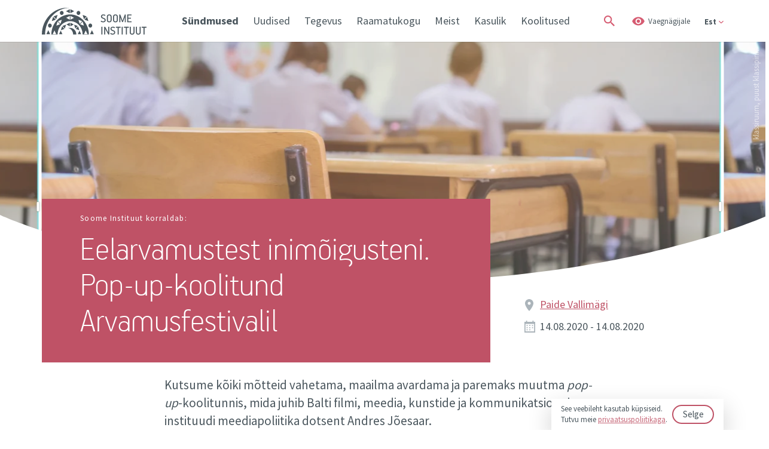

--- FILE ---
content_type: text/html; charset=UTF-8
request_url: https://finst.ee/event/arvamusfestival/
body_size: 19429
content:
<!DOCTYPE html>
<html lang="et" class="no-js">
	<head>
		<meta charset="UTF-8">
		<title>  Eelarvamustest inimõigusteni. Pop-up-koolitund Arvamusfestivalil | Soome Instituut Eestis</title>
        <link href="https://fonts.googleapis.com/css?family=Source+Sans+Pro:300,400,600,700&display=swap" rel="stylesheet">
		<link href="https://fonts.googleapis.com/css?family=IBM+Plex+Sans&display=swap" rel="stylesheet">

		<link rel="icon" sizes="16x16" href="https://finst.ee/wp-content/themes/Bonamore/img/icons/favicon-16x16.png">
		<link rel="icon" sizes="32x32" href="https://finst.ee/wp-content/themes/Bonamore/img/icons/favicon-32x32.png">
		<link rel="icon" sizes="150x150" href="https://finst.ee/wp-content/themes/Bonamore/img/icons/mstile-150x150.png">
		<link rel="mask-icon" href="https://finst.ee/wp-content/themes/Bonamore/img/icons/safari-pinned-tab.svg" color="#ff0000">
		<link rel="manifest" href="https://finst.ee/wp-content/themes/Bonamore/img/icons/site.webmanifest">
		<link rel="apple-touch-icon" sizes="180x180" href="https://finst.ee/wp-content/themes/Bonamore/img/icons/apple-touch-icon.png">
		<link href="https://finst.ee/wp-content/themes/Bonamore/img/icons/favicon.ico" rel="shortcut icon">
		<meta http-equiv="X-UA-Compatible" content="IE=edge,chrome=1">
		<meta name="viewport" content="width=device-width, initial-scale=1.0">
		<meta name="description" content="Soome Eesti Instituudi Sihtasutus">
		<meta name='robots' content='max-image-preview:large' />
	<style>img:is([sizes="auto" i], [sizes^="auto," i]) { contain-intrinsic-size: 3000px 1500px }</style>
	<link rel="alternate" hreflang="et" href="https://finst.ee/event/arvamusfestival/" />
<link rel="alternate" hreflang="fi" href="https://finst.ee/fi/event/arvamusfestival/" />
<link rel="alternate" hreflang="en-us" href="https://finst.ee/en/event/arvamusfestival/" />
<link rel="alternate" hreflang="ru-ru" href="https://finst.ee/ru/event/arvamusfestival/" />
<link rel="alternate" hreflang="x-default" href="https://finst.ee/event/arvamusfestival/" />
<link rel='dns-prefetch' href='//cdn.jsdelivr.net' />
<link rel='stylesheet' id='bootstrap-css' href='https://finst.ee/wp-content/themes/Bonamore/assets/css/bootstrap.min.css?ver=1.0' type='text/css' media='all' />
<link rel='stylesheet' id='jquery-ui-css' href='https://finst.ee/wp-content/themes/Bonamore/assets/css/jquery-ui.min.css?ver=1.0' type='text/css' media='all' />
<link rel='stylesheet' id='bxslider-css' href='https://cdn.jsdelivr.net/bxslider/4.2.12/jquery.bxslider.css?ver=1.0' type='text/css' media='all' />
<link rel='stylesheet' id='basic-css' href='https://finst.ee/wp-content/themes/Bonamore/style.css?ver=1.0' type='text/css' media='all' />
<link rel='stylesheet' id='styles-css' href='https://finst.ee/wp-content/themes/Bonamore/scss/css/styles.css?ver=1.4' type='text/css' media='all' />
<link rel='stylesheet' id='styles_mobile-css' href='https://finst.ee/wp-content/themes/Bonamore/scss/css/styles_mobile.css?ver=1.2' type='text/css' media='all' />
<link rel='stylesheet' id='basic-extra-css' href='https://finst.ee/wp-content/themes/Bonamore/scss/css/style-extra.css?ver=1.0' type='text/css' media='all' />
<link rel='stylesheet' id='mob-css' href='https://finst.ee/wp-content/themes/Bonamore/scss/css/mob.css?ver=1.0' type='text/css' media='all' />
<link rel='stylesheet' id='wp-block-library-css' href='https://finst.ee/wp-includes/css/dist/block-library/style.min.css?ver=6.8.3' type='text/css' media='all' />
<style id='classic-theme-styles-inline-css' type='text/css'>
/*! This file is auto-generated */
.wp-block-button__link{color:#fff;background-color:#32373c;border-radius:9999px;box-shadow:none;text-decoration:none;padding:calc(.667em + 2px) calc(1.333em + 2px);font-size:1.125em}.wp-block-file__button{background:#32373c;color:#fff;text-decoration:none}
</style>
<style id='global-styles-inline-css' type='text/css'>
:root{--wp--preset--aspect-ratio--square: 1;--wp--preset--aspect-ratio--4-3: 4/3;--wp--preset--aspect-ratio--3-4: 3/4;--wp--preset--aspect-ratio--3-2: 3/2;--wp--preset--aspect-ratio--2-3: 2/3;--wp--preset--aspect-ratio--16-9: 16/9;--wp--preset--aspect-ratio--9-16: 9/16;--wp--preset--color--black: #000000;--wp--preset--color--cyan-bluish-gray: #abb8c3;--wp--preset--color--white: #ffffff;--wp--preset--color--pale-pink: #f78da7;--wp--preset--color--vivid-red: #cf2e2e;--wp--preset--color--luminous-vivid-orange: #ff6900;--wp--preset--color--luminous-vivid-amber: #fcb900;--wp--preset--color--light-green-cyan: #7bdcb5;--wp--preset--color--vivid-green-cyan: #00d084;--wp--preset--color--pale-cyan-blue: #8ed1fc;--wp--preset--color--vivid-cyan-blue: #0693e3;--wp--preset--color--vivid-purple: #9b51e0;--wp--preset--gradient--vivid-cyan-blue-to-vivid-purple: linear-gradient(135deg,rgba(6,147,227,1) 0%,rgb(155,81,224) 100%);--wp--preset--gradient--light-green-cyan-to-vivid-green-cyan: linear-gradient(135deg,rgb(122,220,180) 0%,rgb(0,208,130) 100%);--wp--preset--gradient--luminous-vivid-amber-to-luminous-vivid-orange: linear-gradient(135deg,rgba(252,185,0,1) 0%,rgba(255,105,0,1) 100%);--wp--preset--gradient--luminous-vivid-orange-to-vivid-red: linear-gradient(135deg,rgba(255,105,0,1) 0%,rgb(207,46,46) 100%);--wp--preset--gradient--very-light-gray-to-cyan-bluish-gray: linear-gradient(135deg,rgb(238,238,238) 0%,rgb(169,184,195) 100%);--wp--preset--gradient--cool-to-warm-spectrum: linear-gradient(135deg,rgb(74,234,220) 0%,rgb(151,120,209) 20%,rgb(207,42,186) 40%,rgb(238,44,130) 60%,rgb(251,105,98) 80%,rgb(254,248,76) 100%);--wp--preset--gradient--blush-light-purple: linear-gradient(135deg,rgb(255,206,236) 0%,rgb(152,150,240) 100%);--wp--preset--gradient--blush-bordeaux: linear-gradient(135deg,rgb(254,205,165) 0%,rgb(254,45,45) 50%,rgb(107,0,62) 100%);--wp--preset--gradient--luminous-dusk: linear-gradient(135deg,rgb(255,203,112) 0%,rgb(199,81,192) 50%,rgb(65,88,208) 100%);--wp--preset--gradient--pale-ocean: linear-gradient(135deg,rgb(255,245,203) 0%,rgb(182,227,212) 50%,rgb(51,167,181) 100%);--wp--preset--gradient--electric-grass: linear-gradient(135deg,rgb(202,248,128) 0%,rgb(113,206,126) 100%);--wp--preset--gradient--midnight: linear-gradient(135deg,rgb(2,3,129) 0%,rgb(40,116,252) 100%);--wp--preset--font-size--small: 13px;--wp--preset--font-size--medium: 20px;--wp--preset--font-size--large: 36px;--wp--preset--font-size--x-large: 42px;--wp--preset--spacing--20: 0.44rem;--wp--preset--spacing--30: 0.67rem;--wp--preset--spacing--40: 1rem;--wp--preset--spacing--50: 1.5rem;--wp--preset--spacing--60: 2.25rem;--wp--preset--spacing--70: 3.38rem;--wp--preset--spacing--80: 5.06rem;--wp--preset--shadow--natural: 6px 6px 9px rgba(0, 0, 0, 0.2);--wp--preset--shadow--deep: 12px 12px 50px rgba(0, 0, 0, 0.4);--wp--preset--shadow--sharp: 6px 6px 0px rgba(0, 0, 0, 0.2);--wp--preset--shadow--outlined: 6px 6px 0px -3px rgba(255, 255, 255, 1), 6px 6px rgba(0, 0, 0, 1);--wp--preset--shadow--crisp: 6px 6px 0px rgba(0, 0, 0, 1);}:where(.is-layout-flex){gap: 0.5em;}:where(.is-layout-grid){gap: 0.5em;}body .is-layout-flex{display: flex;}.is-layout-flex{flex-wrap: wrap;align-items: center;}.is-layout-flex > :is(*, div){margin: 0;}body .is-layout-grid{display: grid;}.is-layout-grid > :is(*, div){margin: 0;}:where(.wp-block-columns.is-layout-flex){gap: 2em;}:where(.wp-block-columns.is-layout-grid){gap: 2em;}:where(.wp-block-post-template.is-layout-flex){gap: 1.25em;}:where(.wp-block-post-template.is-layout-grid){gap: 1.25em;}.has-black-color{color: var(--wp--preset--color--black) !important;}.has-cyan-bluish-gray-color{color: var(--wp--preset--color--cyan-bluish-gray) !important;}.has-white-color{color: var(--wp--preset--color--white) !important;}.has-pale-pink-color{color: var(--wp--preset--color--pale-pink) !important;}.has-vivid-red-color{color: var(--wp--preset--color--vivid-red) !important;}.has-luminous-vivid-orange-color{color: var(--wp--preset--color--luminous-vivid-orange) !important;}.has-luminous-vivid-amber-color{color: var(--wp--preset--color--luminous-vivid-amber) !important;}.has-light-green-cyan-color{color: var(--wp--preset--color--light-green-cyan) !important;}.has-vivid-green-cyan-color{color: var(--wp--preset--color--vivid-green-cyan) !important;}.has-pale-cyan-blue-color{color: var(--wp--preset--color--pale-cyan-blue) !important;}.has-vivid-cyan-blue-color{color: var(--wp--preset--color--vivid-cyan-blue) !important;}.has-vivid-purple-color{color: var(--wp--preset--color--vivid-purple) !important;}.has-black-background-color{background-color: var(--wp--preset--color--black) !important;}.has-cyan-bluish-gray-background-color{background-color: var(--wp--preset--color--cyan-bluish-gray) !important;}.has-white-background-color{background-color: var(--wp--preset--color--white) !important;}.has-pale-pink-background-color{background-color: var(--wp--preset--color--pale-pink) !important;}.has-vivid-red-background-color{background-color: var(--wp--preset--color--vivid-red) !important;}.has-luminous-vivid-orange-background-color{background-color: var(--wp--preset--color--luminous-vivid-orange) !important;}.has-luminous-vivid-amber-background-color{background-color: var(--wp--preset--color--luminous-vivid-amber) !important;}.has-light-green-cyan-background-color{background-color: var(--wp--preset--color--light-green-cyan) !important;}.has-vivid-green-cyan-background-color{background-color: var(--wp--preset--color--vivid-green-cyan) !important;}.has-pale-cyan-blue-background-color{background-color: var(--wp--preset--color--pale-cyan-blue) !important;}.has-vivid-cyan-blue-background-color{background-color: var(--wp--preset--color--vivid-cyan-blue) !important;}.has-vivid-purple-background-color{background-color: var(--wp--preset--color--vivid-purple) !important;}.has-black-border-color{border-color: var(--wp--preset--color--black) !important;}.has-cyan-bluish-gray-border-color{border-color: var(--wp--preset--color--cyan-bluish-gray) !important;}.has-white-border-color{border-color: var(--wp--preset--color--white) !important;}.has-pale-pink-border-color{border-color: var(--wp--preset--color--pale-pink) !important;}.has-vivid-red-border-color{border-color: var(--wp--preset--color--vivid-red) !important;}.has-luminous-vivid-orange-border-color{border-color: var(--wp--preset--color--luminous-vivid-orange) !important;}.has-luminous-vivid-amber-border-color{border-color: var(--wp--preset--color--luminous-vivid-amber) !important;}.has-light-green-cyan-border-color{border-color: var(--wp--preset--color--light-green-cyan) !important;}.has-vivid-green-cyan-border-color{border-color: var(--wp--preset--color--vivid-green-cyan) !important;}.has-pale-cyan-blue-border-color{border-color: var(--wp--preset--color--pale-cyan-blue) !important;}.has-vivid-cyan-blue-border-color{border-color: var(--wp--preset--color--vivid-cyan-blue) !important;}.has-vivid-purple-border-color{border-color: var(--wp--preset--color--vivid-purple) !important;}.has-vivid-cyan-blue-to-vivid-purple-gradient-background{background: var(--wp--preset--gradient--vivid-cyan-blue-to-vivid-purple) !important;}.has-light-green-cyan-to-vivid-green-cyan-gradient-background{background: var(--wp--preset--gradient--light-green-cyan-to-vivid-green-cyan) !important;}.has-luminous-vivid-amber-to-luminous-vivid-orange-gradient-background{background: var(--wp--preset--gradient--luminous-vivid-amber-to-luminous-vivid-orange) !important;}.has-luminous-vivid-orange-to-vivid-red-gradient-background{background: var(--wp--preset--gradient--luminous-vivid-orange-to-vivid-red) !important;}.has-very-light-gray-to-cyan-bluish-gray-gradient-background{background: var(--wp--preset--gradient--very-light-gray-to-cyan-bluish-gray) !important;}.has-cool-to-warm-spectrum-gradient-background{background: var(--wp--preset--gradient--cool-to-warm-spectrum) !important;}.has-blush-light-purple-gradient-background{background: var(--wp--preset--gradient--blush-light-purple) !important;}.has-blush-bordeaux-gradient-background{background: var(--wp--preset--gradient--blush-bordeaux) !important;}.has-luminous-dusk-gradient-background{background: var(--wp--preset--gradient--luminous-dusk) !important;}.has-pale-ocean-gradient-background{background: var(--wp--preset--gradient--pale-ocean) !important;}.has-electric-grass-gradient-background{background: var(--wp--preset--gradient--electric-grass) !important;}.has-midnight-gradient-background{background: var(--wp--preset--gradient--midnight) !important;}.has-small-font-size{font-size: var(--wp--preset--font-size--small) !important;}.has-medium-font-size{font-size: var(--wp--preset--font-size--medium) !important;}.has-large-font-size{font-size: var(--wp--preset--font-size--large) !important;}.has-x-large-font-size{font-size: var(--wp--preset--font-size--x-large) !important;}
:where(.wp-block-post-template.is-layout-flex){gap: 1.25em;}:where(.wp-block-post-template.is-layout-grid){gap: 1.25em;}
:where(.wp-block-columns.is-layout-flex){gap: 2em;}:where(.wp-block-columns.is-layout-grid){gap: 2em;}
:root :where(.wp-block-pullquote){font-size: 1.5em;line-height: 1.6;}
</style>
<link rel='stylesheet' id='cms-navigation-style-base-css' href='https://finst.ee/wp-content/plugins/wpml-cms-nav/res/css/cms-navigation-base.css?ver=1.5.6' type='text/css' media='screen' />
<link rel='stylesheet' id='cms-navigation-style-css' href='https://finst.ee/wp-content/plugins/wpml-cms-nav/res/css/cms-navigation.css?ver=1.5.6' type='text/css' media='screen' />
<script type="text/javascript" src="https://finst.ee/wp-includes/js/jquery/jquery.min.js?ver=3.7.1" id="jquery-core-js"></script>
<script type="text/javascript" src="https://finst.ee/wp-includes/js/jquery/jquery-migrate.min.js?ver=3.4.1" id="jquery-migrate-js"></script>
<script type="text/javascript" src="https://finst.ee/wp-content/themes/Bonamore/js/script.js?ver=1.0.0" id="script-js"></script>
<script type="text/javascript" src="https://finst.ee/wp-content/themes/Bonamore/js/jquery.cookie.js?ver=1.0.0" id="cookie-js"></script>
<script type="text/javascript" src="https://finst.ee/wp-content/themes/Bonamore/assets/js/bootstrap.bundle.min.js?ver=1.0.0" id="bootstrap-js"></script>
<script type="text/javascript" src="https://finst.ee/wp-content/themes/Bonamore/assets/js/jquery-ui.min.js?ver=1.0.0" id="jquery-ui-js"></script>
<script type="text/javascript" src="https://cdn.jsdelivr.net/bxslider/4.2.12/jquery.bxslider.min.js?ver=1.0.0" id="bxslider-js"></script>
<script type="text/javascript" id="wpml-cookie-js-extra">
/* <![CDATA[ */
var wpml_cookies = {"wp-wpml_current_language":{"value":"et","expires":1,"path":"\/"}};
var wpml_cookies = {"wp-wpml_current_language":{"value":"et","expires":1,"path":"\/"}};
/* ]]> */
</script>
<script type="text/javascript" src="https://finst.ee/wp-content/plugins/sitepress-multilingual-cms/res/js/cookies/language-cookie.js?ver=485900" id="wpml-cookie-js" defer="defer" data-wp-strategy="defer"></script>
<link rel="https://api.w.org/" href="https://finst.ee/wp-json/" /><link rel="alternate" title="JSON" type="application/json" href="https://finst.ee/wp-json/wp/v2/event/29938" /><link rel="alternate" title="oEmbed (JSON)" type="application/json+oembed" href="https://finst.ee/wp-json/oembed/1.0/embed?url=https%3A%2F%2Ffinst.ee%2Fevent%2Farvamusfestival%2F" />
<link rel="alternate" title="oEmbed (XML)" type="text/xml+oembed" href="https://finst.ee/wp-json/oembed/1.0/embed?url=https%3A%2F%2Ffinst.ee%2Fevent%2Farvamusfestival%2F&#038;format=xml" />
<meta name="generator" content="WPML ver:4.8.5 stt:1,15,18,46;" />
<!-- Stream WordPress user activity plugin v4.1.1 -->

				
		<meta property="og:title" content="  Eelarvamustest inimõigusteni. Pop-up-koolitund Arvamusfestivalil | Soome Instituut Eestis" />
		<meta property="og:type" content="article" />
		<meta property="og:url" content="https://finst.ee/event/arvamusfestival/" />
					<meta property="og:description" content="Soome Eesti Instituudi Sihtasutus" />
		
		
							
		
		<meta property="og:image" content="https://finst.ee/wp-content/uploads/2020/08/107699762_10157571819540756_1344432534017390910_o-1.jpg" />
		<meta property="og:image:width" content="400" />
		<meta property="og:image:height" content="300" />
		
		<meta name="twitter:card" content="summary" />
		<meta name="twitter:url" content="https://finst.ee/event/arvamusfestival/" />
		<meta name="twitter:title" content="  Eelarvamustest inimõigusteni. Pop-up-koolitund Arvamusfestivalil | Soome Instituut Eestis" />
		<meta name="twitter:image" content="https://finst.ee/wp-content/uploads/2020/08/107699762_10157571819540756_1344432534017390910_o-1.jpg" />
		
		<!-- Global site tag (gtag.js) - Google Analytics -->
		<script async src="https://www.googletagmanager.com/gtag/js?id=UA-154808564-1"></script>
		<script>
			window.dataLayer = window.dataLayer || [];
			function gtag(){dataLayer.push(arguments);}
			gtag('js', new Date());

			gtag('config', 'UA-154808564-1');
		</script>

		<!-- Facebook Pixel Code -->
		<script>
			!function(f,b,e,v,n,t,s){if(f.fbq)return;n=f.fbq=function(){n.callMethod?
			n.callMethod.apply(n,arguments):n.queue.push(arguments)};if(!f._fbq)f._fbq=n;
			n.push=n;n.loaded=!0;n.version='2.0';n.queue=[];t=b.createElement(e);t.async=!0;
			t.src=v;s=b.getElementsByTagName(e)[0];s.parentNode.insertBefore(t,s)}(window,
			document,'script','https://connect.facebook.net/en_US/fbevents.js');
			fbq('init', '1185867471442574'); // Insert your pixel ID here.
			fbq('track', 'PageView');
			</script>
			<noscript><img height="1" width="1" style="display:none"
			src="https://www.facebook.com/tr?id=1185867471442574&ev=PageView&noscript=1"
		/></noscript>
		<!-- DO NOT MODIFY -->
		<!-- End Facebook Pixel Code -->

	</head>
	
	
	<body class="wp-singular event-template event-template-single-event event-template-single-event-php single single-event postid-29938 wp-theme-Bonamore arvamusfestival" data-fontsize="1" data-contrasts="1">

		
		 
			<div id="accept_cookies">
				<p>See veebileht kasutab küpsiseid.<br>Tutvu meie <a href="/isikuandmete-kaitse/">privaatsuspoliitikaga</a>.</p>
				<button>Selge</button>
			</div>
		
		<header>
			<div class="container">
				<div class="row">
					<div class="col header-col">

																				<div class="logo">
								<a tabindex="0" href="https://finst.ee" class="logo-img default"><img src="https://finst.ee/wp-content/uploads/2019/12/logo-est_1.svg" alt="Logo" ></a>
								<a href="https://finst.ee" class="logo-img yellow"><img src="https://finst.ee/wp-content/uploads/2019/12/logo-est_contrasts.svg" alt="Logo" ></a>
							</div>
												
						<div class="tablet_btns">
							<div tabindex="0" class="search_btn">
								<span class="icon"></span>
							</div>

							<div tabindex="0" class="visually">
								<span>Vaegnägijale</span>
							</div>
						</div>

						<div class="mobile-menu-btn-wrapper">
							<p>Menüü</p>
							<button type="button" class="mobile-menu-btn">
								<span></span>
								<span></span>
								<span></span>
							</button>
						</div>

						<div class="mobile-helper-wrapper">
							<button type="button" class="mobile-menu-btn a close-mobile-helper">
								<span></span>
								<span></span>
								<span></span>
							</button>

															<div class="mobile_language_switcher">
									<ul>
																					<li>
												<a data-active="1" href="https://finst.ee/event/arvamusfestival/">Est</a>
											</li>
																					<li>
												<a data-active="0" href="https://finst.ee/fi/event/arvamusfestival/">Fin</a>
											</li>
																					<li>
												<a data-active="0" href="https://finst.ee/en/event/arvamusfestival/">Eng</a>
											</li>
																					<li>
												<a data-active="0" href="https://finst.ee/ru/event/arvamusfestival/">Rus</a>
											</li>
																			</ul>
								</div>
														
							<div id="mobile_header_menu">
								<ul><li id="menu-item-22189" class="menu-item menu-item-type-post_type menu-item-object-page menu-item-has-children menu-item-22189"><a href="https://finst.ee/sundmused/">Sündmused</a>
<ul class="sub-menu">
	<li id="menu-item-37241" class="menu-item menu-item-type-post_type menu-item-object-page menu-item-37241"><a href="https://finst.ee/raamatukogu/soome-keele-klubi/">Soome keele klubi</a></li>
	<li id="menu-item-22077" class="menu-item menu-item-type-post_type menu-item-object-page menu-item-22077"><a href="https://finst.ee/raamatukogu/raamatuklubi/">Raamatuklubi</a></li>
	<li id="menu-item-32738" class="menu-item menu-item-type-post_type menu-item-object-page menu-item-32738"><a href="https://finst.ee/raamatukogu/vestlusring/">Vestlusring</a></li>
</ul>
</li>
<li id="menu-item-22946" class="menu-item menu-item-type-post_type menu-item-object-page menu-item-has-children menu-item-22946"><a href="https://finst.ee/hetkel-ohus/">Uudised</a>
<ul class="sub-menu">
	<li id="menu-item-25493" class="menu-item menu-item-type-post_type menu-item-object-page menu-item-25493"><a href="https://finst.ee/uudised/">Uudised</a></li>
	<li id="menu-item-25495" class="menu-item menu-item-type-post_type menu-item-object-page menu-item-25495"><a href="https://finst.ee/intervjuud/">Intervjuud</a></li>
	<li id="menu-item-25494" class="menu-item menu-item-type-post_type menu-item-object-page menu-item-25494"><a href="https://finst.ee/ajaveeb/">Ajaveeb</a></li>
	<li id="menu-item-43950" class="menu-item menu-item-type-post_type menu-item-object-page menu-item-43950"><a href="https://finst.ee/alasti-tode-2025/">Alasti tõde 2025</a></li>
	<li id="menu-item-43953" class="menu-item menu-item-type-post_type menu-item-object-page menu-item-43953"><a href="https://finst.ee/arhiiv-2/">Arhiiv</a></li>
</ul>
</li>
<li id="menu-item-22092" class="menu-item menu-item-type-post_type menu-item-object-page menu-item-has-children menu-item-22092"><a href="https://finst.ee/tegevus/">Tegevus</a>
<ul class="sub-menu">
	<li id="menu-item-22093" class="menu-item menu-item-type-post_type menu-item-object-page menu-item-22093"><a href="https://finst.ee/tegevus/keeleope-ja-haridus/">Keeleõpe ja haridus</a></li>
	<li id="menu-item-22094" class="menu-item menu-item-type-post_type menu-item-object-page menu-item-22094"><a href="https://finst.ee/tegevus/kunst-ja-kultuur/">Kunst ja kultuur</a></li>
	<li id="menu-item-29501" class="menu-item menu-item-type-post_type menu-item-object-page menu-item-29501"><a href="https://finst.ee/tegevus/kunst-ja-kultuur/residentuurid/">Residentuurid</a></li>
	<li id="menu-item-22096" class="menu-item menu-item-type-post_type menu-item-object-page menu-item-22096"><a href="https://finst.ee/tegevus/naitused/">Rändnäitused</a></li>
	<li id="menu-item-22097" class="menu-item menu-item-type-post_type menu-item-object-page menu-item-22097"><a href="https://finst.ee/tegevus/uhiskond/">Ühiskond</a></li>
</ul>
</li>
<li id="menu-item-4634" class="menu-item menu-item-type-post_type menu-item-object-page menu-item-has-children menu-item-4634"><a href="https://finst.ee/raamatukogu/">Raamatukogu</a>
<ul class="sub-menu">
	<li id="menu-item-22069" class="menu-item menu-item-type-post_type menu-item-object-page menu-item-22069"><a href="https://finst.ee/raamatukogu/">Tutvustus</a></li>
	<li id="menu-item-32756" class="menu-item menu-item-type-post_type menu-item-object-page menu-item-32756"><a href="https://finst.ee/raamatukogu/lugemissoovitused/">Lugemissoovitused</a></li>
	<li id="menu-item-32778" class="menu-item menu-item-type-post_type menu-item-object-page menu-item-32778"><a href="https://finst.ee/lasteprogramm/">Lasteprogramm</a></li>
	<li id="menu-item-39483" class="menu-item menu-item-type-post_type menu-item-object-page menu-item-39483"><a href="https://finst.ee/raamatukogu/lugemistund/">Lugemistund / ReadHour</a></li>
</ul>
</li>
<li id="menu-item-4629" class="menu-item menu-item-type-post_type menu-item-object-page menu-item-4629"><a href="https://finst.ee/meist/">Meist</a></li>
<li id="menu-item-41024" class="menu-item menu-item-type-post_type menu-item-object-page menu-item-has-children menu-item-41024"><a href="https://finst.ee/kasulik/">Kasulik</a>
<ul class="sub-menu">
	<li id="menu-item-41025" class="menu-item menu-item-type-post_type menu-item-object-page menu-item-41025"><a href="https://finst.ee/soome-jaljed-tallinnas/">Soome jäljed Tallinnas</a></li>
	<li id="menu-item-41210" class="menu-item menu-item-type-post_type menu-item-object-page menu-item-41210"><a href="https://finst.ee/100-soome-asja/">100+ Soome asja</a></li>
</ul>
</li>
<li id="menu-item-43259" class="menu-item menu-item-type-post_type menu-item-object-page menu-item-has-children menu-item-43259"><a href="https://finst.ee/koolitused/">Koolitused</a>
<ul class="sub-menu">
	<li id="menu-item-43262" class="menu-item menu-item-type-post_type menu-item-object-page menu-item-43262"><a href="https://finst.ee/keelekursused/">Keelekursused</a></li>
	<li id="menu-item-43260" class="menu-item menu-item-type-post_type menu-item-object-page menu-item-43260"><a href="https://finst.ee/?page_id=43005">Muud koolitused</a></li>
	<li id="menu-item-43261" class="menu-item menu-item-type-post_type menu-item-object-page menu-item-43261"><a href="https://finst.ee/tellimisel/">Tellimisel</a></li>
</ul>
</li>
</ul>							</div>

							<div id="header_menu">
								<ul><li class="menu-item menu-item-type-post_type menu-item-object-page menu-item-22189"><a href="https://finst.ee/sundmused/">Sündmused</a></li>
<li class="menu-item menu-item-type-post_type menu-item-object-page menu-item-22946"><a href="https://finst.ee/hetkel-ohus/">Uudised</a></li>
<li class="menu-item menu-item-type-post_type menu-item-object-page menu-item-22092"><a href="https://finst.ee/tegevus/">Tegevus</a></li>
<li class="menu-item menu-item-type-post_type menu-item-object-page menu-item-4634"><a href="https://finst.ee/raamatukogu/">Raamatukogu</a></li>
<li class="menu-item menu-item-type-post_type menu-item-object-page menu-item-4629"><a href="https://finst.ee/meist/">Meist</a></li>
<li class="menu-item menu-item-type-post_type menu-item-object-page menu-item-41024"><a href="https://finst.ee/kasulik/">Kasulik</a></li>
<li class="menu-item menu-item-type-post_type menu-item-object-page menu-item-43259"><a href="https://finst.ee/koolitused/">Koolitused</a></li>
</ul>							</div>

							<div class="header_right">
								<div tabindex="0" class="search_btn">
									<span class="icon"></span>
								</div>

								<div tabindex="0" class="visually">
									<span>Vaegnägijale</span>
								</div>
								
								<form role="search" method="get" class="search-form" action="https://finst.ee/otsing">
									<label>
										<input type="text" aria-label="Otsi..." class="search-field" placeholder="Otsi..." value="" name="i" title="Search for:" />
									</label>
									<input tabindex="0" type="submit" class="search-submit" value="Otsi" />
								</form>

																	<div tabindex="0" class="language_switcher">
										<span class="current_language">Est</span>
										<ul>
																																																											<li>
														<a href="https://finst.ee/fi/event/arvamusfestival/">Fin</a>
													</li>
																																																<li>
														<a href="https://finst.ee/en/event/arvamusfestival/">Eng</a>
													</li>
																																																<li>
														<a href="https://finst.ee/ru/event/arvamusfestival/">Rus</a>
													</li>
																																	</ul>
									</div>
															</div>
						</div>

						
						<div class="visually_wrapper">
							<div tabindex="0" class="close-btn"></div>
							<div class="container">
								<div class="row">
									<div class="col-12">
										<div class="options">
											<div class="option-item text-size">
												<h2>TEKSTI SUURUS</h2>
												<div class="selections">
													<button tabindex="0" class="text-size-selection " data-fontsize="3">Ülisuur</button>
													<button tabindex="0" class="text-size-selection " data-fontsize="2">Suur</button>
													<button tabindex="0" class="text-size-selection active" data-fontsize="1">Keskmine (vaikimisi)</button>
												</div>
											</div>
											<div class="option-item body-contrasts">
												<h2>KONTRASTSUS</h2>
												<div class="selections">
													<button tabindex="0" class="body-contrasts-selection " data-contrasts="2">Kontrastne</button>
													<button tabindex="0" class="body-contrasts-selection active" data-contrasts="1">Tavaline (vaikimisi)</button>
												</div>
											</div>
										</div>
										<div class="buttons">
											<button tabindex="0" class="confirm_settings">KINNITA VALIKUD</button>
											<button tabindex="0" class="reset_settings">Taasta algseaded</button>
										</div>
									</div>
								</div>
							</div>
						</div>
						

					</div>
				</div>
			</div>

								</header>
		
		
					
    <div class="page_banner" style="background-image: url(https://finst.ee/wp-content/uploads/2020/08/annotation-2020-08-05-093409-1141x700.png)">
                    <div class="image_caption">
                <span>klassiruum, puust klassipink</span>
            </div>
                <img title="klassiruum, puust klassipink" alt="klassiruum, puust klassipink" src="https://finst.ee/wp-content/uploads/2020/08/annotation-2020-08-05-093409-e1604926570553.png" />
            </div>

				
		<div class="main_wrapper">
<div class="container">
			<div class="page_title event-second-header-helper">
			<div class="container">
				<div class="page_title_wrapper">
											<span class="sirec">Soome Instituut korraldab:</span>    
															<h1>Eelarvamustest inimõigusteni. Pop-up-koolitund Arvamusfestivalil</h1>
									</div>
			</div>
		</div>
	
	<div class="detail-view-event-information event-second-header-helper">
					<div class="location">
									<a target="_BLANK" class="event-location-link" href="https://www.google.com/maps/place/Paide+vallim%C3%A4gi,+Paide,+72713+J%C3%A4rva+maakond/@58.8896666,25.5709499,18z/data=!3m1!4b1!4m5!3m4!1s0x4693368e03dafce9:0x5bf40dba94dee4c7!8m2!3d58.8894542!4d25.5723328">
					Paide Vallimägi					</a>
							</div>
							<div class="date">
				<span>
					14.08.2020				</span>
									<span>
						 - 14.08.2020					</span>
							</div>
			</div>
</div>
<main role="main" class="event-second-header-helper">

	<section>
		
		<div class="container">
			
			<div class="content col-8 offset-2" data-view="event-default">

				<div class="narrow">

					<div class="row">

						<div class="col">

							
								<article id="post-29938" class="post-29938 event type-event status-publish has-post-thumbnail hentry tag-281 tag-arvamusfestival tag-haridus tag-inimoigused">

									<p class="lead">Kutsume kõiki mõtteid vahetama, maailma avardama ja paremaks muutma <em>pop-up</em>-koolitunnis, mida juhib Balti filmi, meedia, kunstide ja kommunikatsiooni instituudi meediapoliitika dotsent Andres Jõesaar.</p>
<p>Räägime inimõigustest, tõstatades järgmisi küsimusi:<br />
👉 kuidas taluda seda, et inimesed on erinevad, aga neil peaksid olema võrdsed õigused/võimalused?<br />
👉 kuidas jääda rahulikuks ja viisakaks ka siis, kui sinuga ei nõustuta?</p>
<p><a href="https://finst.ee/uudised/soome-instituut-raagib-arvamusfestivalil-inimoigustest-ja-meediapadevusest/">Loe pop-up-koolitunni kohta lähemalt.</a></p>
<p><a href="https://www.facebook.com/events/263845898252102?acontext=%7B%22action_history%22%3A[%7B%22surface%22%3A%22page%22%2C%22mechanism%22%3A%22page_admin_bar%22%2C%22extra_data%22%3A%22%7B%5C%22page_id%5C%22%3A160467137352195%7D%22%7D%2C%7B%22surface%22%3A%22events_admin_tool%22%2C%22mechanism%22%3A%22events_admin_tool%22%2C%22extra_data%22%3A%22[]%22%7D]%2C%22has_source%22%3Atrue%7D">Vaata Põhiseadus 100 ala FB lehte.</a></p>
<p><strong>Kohtumiseni Põhiseadus 100 alal 14. augustil kell 14!</strong></p>

								</article>

							
															<div class="post_tags">
									<span>Teemad:</span>
																			<a href="http://finst.ee/sundmused/?tag=2020">2020</a>
																			<a href="http://finst.ee/sundmused/?tag=arvamusfestival">arvamusfestival</a>
																			<a href="http://finst.ee/sundmused/?tag=haridus">Haridus</a>
																			<a href="http://finst.ee/sundmused/?tag=inimoigused">inimõigused</a>
																	<div>
							
						</div>

					</div>

				</div>

			</div>

		</div>
		
	</section>

</main>

		

    <div class="related_blocks on-air-sections">

                    <div class="section news-block">
                <div class="container">
                    <div class="row">
                        <div class="col-12">
                            <div class="title_helper">
                                <h2>SEOTUD UUDISED</h2>
                            </div>
                            <div class="news-items"><div tabindex="0" class="news-item " data-url="http://finst.ee/uudised//arvamusfestivalil-on-alasti-tode"><div class="image" style="background-image: url(https://finst.ee/wp-content/uploads/2025/06/alasti-tode-arvamusfestivalil4-500x269.png)"><img alt="Arvamusfestivalil on Alasti tõde!" src="https://finst.ee/wp-content/uploads/2025/06/alasti-tode-arvamusfestivalil4-500x269.png" /></div><div class="news-item-tags"><a href="http://finst.ee/uudised/?tag=arutelu">Arutelu</a><a href="http://finst.ee/uudised/?tag=arvamusfestival">arvamusfestival</a><a href="http://finst.ee/uudised/?tag=dialoog">dialoog</a><a href="http://finst.ee/uudised/?tag=saun">saun</a></div><div class="news-item-title"><h3>Arvamusfestivalil on Alasti tõde!</h3></div><div class="news-item-date"><span>04.07.2025</span></div></div><div tabindex="0" class="news-item " data-url="http://finst.ee/uudised//hariduse-teema-aasta-soomes"><div class="image" style="background-image: url(https://finst.ee/wp-content/uploads/2024/01/lahti-3-e1705343288398-344x300.jpeg)"><img alt="Hariduse teema-aasta Soomes" src="https://finst.ee/wp-content/uploads/2024/01/lahti-3-e1705343288398-344x300.jpeg" /></div><div class="news-item-tags"><a href="http://finst.ee/uudised/?tag=haridus">Haridus</a><a href="http://finst.ee/uudised/?tag=kool">kool</a><a href="http://finst.ee/uudised/?tag=teema-aasta">teema-aasta</a></div><div class="news-item-title"><h3>Hariduse teema-aasta Soomes</h3></div><div class="news-item-date"><span>15.01.2024</span></div></div><div tabindex="0" class="news-item " data-url="http://finst.ee/uudised//dialoog-loob-vundamendi-debattidele-labiraakimistele-ja-konsensusele"><div class="image" style="background-image: url(https://finst.ee/wp-content/uploads/2023/06/1-358x300.png)"><img alt="Dialoog loob vundamendi debattidele, läbirääkimistele ja konsensusele" src="https://finst.ee/wp-content/uploads/2023/06/1-358x300.png" /></div><div class="news-item-tags"><a href="http://finst.ee/uudised/?tag=arutelu">Arutelu</a><a href="http://finst.ee/uudised/?tag=arvamusfestival">arvamusfestival</a><a href="http://finst.ee/uudised/?tag=dialoogiring">dialoogiring</a></div><div class="news-item-title"><h3>Dialoog loob vundamendi debattidele, läbirääkimistele ja konsensusele</h3></div><div class="news-item-date"><span>08.08.2023</span></div></div><div tabindex="0" class="news-item hidden" data-url="http://finst.ee/uudised//osaleme-arvamusfestivalil"><div class="image" style="background-image: url(https://finst.ee/wp-content/uploads/2023/07/helenaveldre-450x300.jpg)"><img alt="Osaleme Arvamusfestivalil" src="https://finst.ee/wp-content/uploads/2023/07/helenaveldre-450x300.jpg" /></div><div class="news-item-tags"><a href="http://finst.ee/uudised/?tag=arvamus">arvamus</a><a href="http://finst.ee/uudised/?tag=arvamusfestival">arvamusfestival</a><a href="http://finst.ee/uudised/?tag=dialoog">dialoog</a><a href="http://finst.ee/uudised/?tag=vestlus">vestlus</a></div><div class="news-item-title"><h3>Osaleme Arvamusfestivalil</h3></div><div class="news-item-date"><span>05.07.2023</span></div></div><div tabindex="0" class="news-item hidden" data-url="http://finst.ee/uudised//tasuta-koolitus-noortele-tanavakunst-liitreaalsus-sinu-reaalsuus"><div class="image" style="background-image: url(https://finst.ee/wp-content/uploads/2023/04/plakat-393x300.png)"><img alt="TASUTA KOOLITUS NOORTELE: tänavakunst + liitreaalsus = sinu reaalsus?!" src="https://finst.ee/wp-content/uploads/2023/04/plakat-393x300.png" /></div><div class="news-item-tags"><a href="http://finst.ee/uudised/?tag=haridus">Haridus</a><a href="http://finst.ee/uudised/?tag=kunst">Kunst</a><a href="http://finst.ee/uudised/?tag=virtuaalreaalsus">virtuaalreaalsus</a></div><div class="news-item-title"><h3>TASUTA KOOLITUS NOORTELE: tänavakunst + liitreaalsus = sinu reaalsus?!</h3></div><div class="news-item-date"><span>03.04.2023</span></div></div><div tabindex="0" class="news-item hidden" data-url="http://finst.ee/uudised//eesti-noorte-keeleoppereisid-soome-koolidesse-said-positiivse-avapaugu"><div class="image" style="background-image: url(https://finst.ee/wp-content/uploads/2022/11/313483204_516887713618264_5893702148300707398_n-e1667805498208-363x300.jpg)"><img alt="Eesti noorte keeleõppereisid Soome koolidesse said positiivse avapaugu" src="https://finst.ee/wp-content/uploads/2022/11/313483204_516887713618264_5893702148300707398_n-e1667805498208-363x300.jpg" /></div><div class="news-item-tags"><a href="http://finst.ee/uudised/?tag=2022">2022</a><a href="http://finst.ee/uudised/?tag=haridus">Haridus</a><a href="http://finst.ee/uudised/?tag=kogemus">Kogemus</a><a href="http://finst.ee/uudised/?tag=soome-keel">Soome keel</a><a href="http://finst.ee/uudised/?tag=uhiskond">Ühiskond</a></div><div class="news-item-title"><h3>Eesti noorte keeleõppereisid Soome koolidesse said positiivse avapaugu</h3></div><div class="news-item-date"><span>07.11.2022</span></div></div><div tabindex="0" class="news-item hidden" data-url="http://finst.ee/uudised//mis-on-sidusa-uhiskonna-ehitamise-voti"><div class="image" style="background-image: url(https://finst.ee/wp-content/uploads/2022/08/291582227_5135441203188072_7508875651835066260_n-500x262.jpg)"><img alt="Mis on sidusa ühiskonna ehitamise võti?" src="https://finst.ee/wp-content/uploads/2022/08/291582227_5135441203188072_7508875651835066260_n-500x262.jpg" /></div><div class="news-item-tags"><a href="http://finst.ee/uudised/?tag=2022">2022</a><a href="http://finst.ee/uudised/?tag=arvamusfestival">arvamusfestival</a><a href="http://finst.ee/uudised/?tag=huvitav-teada">huvitav teada</a><a href="http://finst.ee/uudised/?tag=uhiskond">Ühiskond</a></div><div class="news-item-title"><h3>Mis on sidusa ühiskonna ehitamise võti?</h3></div><div class="news-item-date"><span>08.08.2022</span></div></div><div tabindex="0" class="news-item hidden" data-url="http://finst.ee/uudised//soome-instituut-tutvustab-eesti-koolijuhtidele-soome-koolide-filosoofiat-vaartusi-metoodikaid-ja-kogemusi"><div class="image" style="background-image: url(https://finst.ee/wp-content/uploads/2022/03/20210928_095624-298x300.jpg)"><img alt="Eesti koolijuhid õppisid Soome kogemusest" src="https://finst.ee/wp-content/uploads/2022/03/20210928_095624-298x300.jpg" /></div><div class="news-item-tags"><a href="http://finst.ee/uudised/?tag=2019">2019</a><a href="http://finst.ee/uudised/?tag=2020">2020</a><a href="http://finst.ee/uudised/?tag=2021-2">2021</a><a href="http://finst.ee/uudised/?tag=koolitus">koolitus</a><a href="http://finst.ee/uudised/?tag=uhiskond">Ühiskond</a></div><div class="news-item-title"><h3>Eesti koolijuhid õppisid Soome kogemusest</h3></div><div class="news-item-date"><span>25.02.2022</span></div></div><div tabindex="0" class="news-item hidden" data-url="http://finst.ee/uudised//kes-on-soome-keele-aasta-opetaja"><div class="image" style="background-image: url(https://finst.ee/wp-content/uploads/2022/01/20210429_mana-kaasik_aastaopetajad-11-e1642583213426-500x257.jpg)"><img alt="Kes on soome keele aasta õpetaja?" src="https://finst.ee/wp-content/uploads/2022/01/20210429_mana-kaasik_aastaopetajad-11-e1642583213426-500x257.jpg" /></div><div class="news-item-tags"><a href="http://finst.ee/uudised/?tag=2022">2022</a><a href="http://finst.ee/uudised/?tag=aasta-opetaja">Aasta õpetaja</a><a href="http://finst.ee/uudised/?tag=haridus">Haridus</a><a href="http://finst.ee/uudised/?tag=soome-keel">Soome keel</a></div><div class="news-item-title"><h3>Kes on soome keele aasta õpetaja?</h3></div><div class="news-item-date"><span>19.01.2022</span></div></div><div tabindex="0" class="news-item hidden" data-url="http://finst.ee/uudised//algas-registreerumine-soome-keele-opetajate-kirjutamiskursusele"><div class="image" style="background-image: url(https://finst.ee/wp-content/uploads/2020/03/y52a6811-450x300.jpg)"><img alt="Algas registreerumine soome keele õpetajate kirjutamiskursusele" src="https://finst.ee/wp-content/uploads/2020/03/y52a6811-450x300.jpg" /></div><div class="news-item-tags"><a href="http://finst.ee/uudised/?tag=2021-2">2021</a><a href="http://finst.ee/uudised/?tag=haridus">Haridus</a><a href="http://finst.ee/uudised/?tag=soome-keel">Soome keel</a></div><div class="news-item-title"><h3>Algas registreerumine soome keele õpetajate kirjutamiskursusele</h3></div><div class="news-item-date"><span>02.12.2021</span></div></div><div tabindex="0" class="news-item hidden" data-url="http://finst.ee/uudised//videoloengute-sari-tutvustab-innustavaid-naiteid-soome-haridusmaastikult"><div class="image" style="background-image: url(https://finst.ee/wp-content/uploads/2021/12/7e2a9085-450x300.jpg)"><img alt="Videoloengute sari tutvustab innustavaid näiteid Soome haridusmaastikult" src="https://finst.ee/wp-content/uploads/2021/12/7e2a9085-450x300.jpg" /></div><div class="news-item-tags"><a href="http://finst.ee/uudised/?tag=finst30">#finst30</a><a href="http://finst.ee/uudised/?tag=2021-2">2021</a><a href="http://finst.ee/uudised/?tag=haridus">Haridus</a><a href="http://finst.ee/uudised/?tag=oppematerjal">õppematerjal</a><a href="http://finst.ee/uudised/?tag=uhiskond">Ühiskond</a></div><div class="news-item-title"><h3>Videoloengute sari tutvustab innustavaid näiteid Soome haridusmaastikult</h3></div><div class="news-item-date"><span>02.12.2021</span></div></div><div tabindex="0" class="news-item hidden" data-url="http://finst.ee/uudised//instituut-palvis-tanukirja-soome-keele-oppe-edendamise-eest-eestis"><div class="image" style="background-image: url(https://finst.ee/wp-content/uploads/2021/11/20211120_131221-456x300.jpg)"><img alt="Instituut pälvis tänukirja soome keele õppe edendamise eest Eestis" src="https://finst.ee/wp-content/uploads/2021/11/20211120_131221-456x300.jpg" /></div><div class="news-item-tags"><a href="http://finst.ee/uudised/?tag=finst30">#finst30</a><a href="http://finst.ee/uudised/?tag=2021-2">2021</a><a href="http://finst.ee/uudised/?tag=auhind">Auhind</a><a href="http://finst.ee/uudised/?tag=haridus">Haridus</a><a href="http://finst.ee/uudised/?tag=soome-keel">Soome keel</a></div><div class="news-item-title"><h3>Instituut pälvis tänukirja soome keele õppe edendamise eest Eestis</h3></div><div class="news-item-date"><span>22.11.2021</span></div></div><div tabindex="0" class="news-item hidden" data-url="http://finst.ee/uudised//aino-kallase-preemia-palvis-tallinna-uhisgumnasium"><div class="image" style="background-image: url(https://finst.ee/wp-content/uploads/2021/12/microsoftteams-image-35-400x300.jpg)"><img alt="Aino Kallase preemia pälvis Tallinna Ühisgümnasium" src="https://finst.ee/wp-content/uploads/2021/12/microsoftteams-image-35-400x300.jpg" /></div><div class="news-item-tags"><a href="http://finst.ee/uudised/?tag=2021-2">2021</a><a href="http://finst.ee/uudised/?tag=auhind">Auhind</a><a href="http://finst.ee/uudised/?tag=haridus">Haridus</a><a href="http://finst.ee/uudised/?tag=huvitav-teada">huvitav teada</a></div><div class="news-item-title"><h3>Aino Kallase preemia pälvis Tallinna Ühisgümnasium</h3></div><div class="news-item-date"><span>12.11.2021</span></div></div><div tabindex="0" class="news-item hidden" data-url="http://finst.ee/uudised//soome-keele-opetajate-sugisseminaril-raagime-soome-kultuurist-ja-haridusest"><div class="image" style="background-image: url(https://finst.ee/wp-content/uploads/2021/11/pietarin-aluekokous-26-400x300.jpg)"><img alt="Soome keele õpetajate sügisseminaril räägime Soome kultuurist ja haridusest" src="https://finst.ee/wp-content/uploads/2021/11/pietarin-aluekokous-26-400x300.jpg" /></div><div class="news-item-tags"><a href="http://finst.ee/uudised/?tag=finst30">#finst30</a><a href="http://finst.ee/uudised/?tag=2021-2">2021</a><a href="http://finst.ee/uudised/?tag=haridus">Haridus</a><a href="http://finst.ee/uudised/?tag=koolitus">koolitus</a><a href="http://finst.ee/uudised/?tag=soome-keel">Soome keel</a></div><div class="news-item-title"><h3>Soome keele õpetajate sügisseminaril räägime Soome kultuurist ja haridusest</h3></div><div class="news-item-date"><span>03.11.2021</span></div></div><div tabindex="0" class="news-item hidden" data-url="http://finst.ee/uudised//laanemere-nautimine-ja-hoidmine-on-igauhe-oigus-ja-kohustus"><div class="image" style="background-image: url(https://finst.ee/wp-content/uploads/2021/08/fb-cover-1-500x282.png)"><img alt="Läänemere päev kutsub nautima ja hoidma" src="https://finst.ee/wp-content/uploads/2021/08/fb-cover-1-500x282.png" /></div><div class="news-item-tags"><a href="http://finst.ee/uudised/?tag=2021-2">2021</a><a href="http://finst.ee/uudised/?tag=film">film</a><a href="http://finst.ee/uudised/?tag=haridus">Haridus</a><a href="http://finst.ee/uudised/?tag=keskkond">Keskkond</a><a href="http://finst.ee/uudised/?tag=uhiskond">Ühiskond</a></div><div class="news-item-title"><h3>Läänemere päev kutsub nautima ja hoidma</h3></div><div class="news-item-date"><span>23.08.2021</span></div></div><div tabindex="0" class="news-item hidden" data-url="http://finst.ee/uudised//motle-oma-peaga-osale-arvamusfestivalil"><div class="image" style="background-image: url(https://finst.ee/wp-content/uploads/2021/06/175544874_3972063186237704_1612681934157642156_n-500x190.jpg)"><img alt="Mõtle oma peaga: osale Arvamusfestivalil" src="https://finst.ee/wp-content/uploads/2021/06/175544874_3972063186237704_1612681934157642156_n-500x190.jpg" /></div><div class="news-item-tags"><a href="http://finst.ee/uudised/?tag=2021-2">2021</a><a href="http://finst.ee/uudised/?tag=arvamusfestival">arvamusfestival</a><a href="http://finst.ee/uudised/?tag=uhiskond">Ühiskond</a></div><div class="news-item-title"><h3>Mõtle oma peaga: osale Arvamusfestivalil</h3></div><div class="news-item-date"><span>05.08.2021</span></div></div><div tabindex="0" class="news-item hidden" data-url="http://finst.ee/uudised//soome-keele-opetajate-kevadseminar-toimub-aprilli-lopus"><div class="image" style="background-image: url(https://finst.ee/wp-content/uploads/2021/04/chris-montgomery-smgtvepind4-unsplash-400x300.jpg)"><img alt="Soome keele õpetajate kevadseminar toimub aprilli lõpus" src="https://finst.ee/wp-content/uploads/2021/04/chris-montgomery-smgtvepind4-unsplash-400x300.jpg" /></div><div class="news-item-tags"><a href="http://finst.ee/uudised/?tag=2021-2">2021</a><a href="http://finst.ee/uudised/?tag=haridus">Haridus</a><a href="http://finst.ee/uudised/?tag=soome-keel">Soome keel</a></div><div class="news-item-title"><h3>Soome keele õpetajate kevadseminar toimub aprilli lõpus</h3></div><div class="news-item-date"><span>11.04.2021</span></div></div><div tabindex="0" class="news-item hidden" data-url="http://finst.ee/uudised//pisa-tipud-soome-ja-eesti-tegelevad-koroona-aja-valjakutsetega-haridusmaastikul"><div class="image" style="background-image: url(https://finst.ee/wp-content/uploads/2021/03/rehtoriohjelma-500x282.png)"><img alt="PISA tipud Soome ja Eesti tegelevad koroona-aja väljakutsetega haridusmaastikul" src="https://finst.ee/wp-content/uploads/2021/03/rehtoriohjelma-500x282.png" /></div><div class="news-item-tags"><a href="http://finst.ee/uudised/?tag=2021-2">2021</a><a href="http://finst.ee/uudised/?tag=haridus">Haridus</a><a href="http://finst.ee/uudised/?tag=uhiskond">Ühiskond</a></div><div class="news-item-title"><h3>PISA tipud Soome ja Eesti tegelevad koroona-aja väljakutsetega haridusmaastikul</h3></div><div class="news-item-date"><span>16.03.2021</span></div></div><div tabindex="0" class="news-item hidden" data-url="http://finst.ee/uudised//2020-aasta-soome-keele-opetaja-kandidaatide-esitamine-on-alanud"><div class="image" style="background-image: url(https://finst.ee/wp-content/uploads/2021/02/jess-bailey-l3n9q27zulw-unsplash-400x300.jpg)"><img alt="2020. aasta soome keele õpetaja kandidaatide esitamine on alanud" src="https://finst.ee/wp-content/uploads/2021/02/jess-bailey-l3n9q27zulw-unsplash-400x300.jpg" /></div><div class="news-item-tags"><a href="http://finst.ee/uudised/?tag=2020">2020</a><a href="http://finst.ee/uudised/?tag=aasta-opetaja">Aasta õpetaja</a><a href="http://finst.ee/uudised/?tag=haridus">Haridus</a><a href="http://finst.ee/uudised/?tag=soome-keel">Soome keel</a></div><div class="news-item-title"><h3>2020. aasta soome keele õpetaja kandidaatide esitamine on alanud</h3></div><div class="news-item-date"><span>01.03.2021</span></div></div><div tabindex="0" class="news-item hidden" data-url="http://finst.ee/uudised//ouroboros-raputav-videokunstinaitus-soome-instituudi-kodulehel"><div class="image" style="background-image: url(https://finst.ee/wp-content/uploads/2020/12/ps_hand2_229-500x281.jpg)"><img alt="Ouroboros: raputav videokunstinäitus Soome Instituudi kodulehel" src="https://finst.ee/wp-content/uploads/2020/12/ps_hand2_229-500x281.jpg" /></div><div class="news-item-tags"><a href="http://finst.ee/uudised/?tag=2020">2020</a><a href="http://finst.ee/uudised/?tag=kultuur">kultuur</a><a href="http://finst.ee/uudised/?tag=kunst">Kunst</a><a href="http://finst.ee/uudised/?tag=video">Video</a></div><div class="news-item-title"><h3>Ouroboros: raputav videokunstinäitus Soome Instituudi kodulehel</h3></div><div class="news-item-date"><span>18.12.2020</span></div></div><div tabindex="0" class="news-item hidden" data-url="http://finst.ee/uudised//finlandia-ilukirjanduse-laureaat-on-anni-kytomaki-romaaniga-margarita"><div class="image" style="background-image: url(https://finst.ee/wp-content/uploads/2020/11/39-7460685fbe303fd5a98-450x300.jpg)"><img alt="Finlandia ilukirjanduse laureaat on Anni Kytömäki romaaniga „Margarita“" src="https://finst.ee/wp-content/uploads/2020/11/39-7460685fbe303fd5a98-450x300.jpg" /></div><div class="news-item-tags"><a href="http://finst.ee/uudised/?tag=2020">2020</a><a href="http://finst.ee/uudised/?tag=auhind">Auhind</a><a href="http://finst.ee/uudised/?tag=kirjandus">Kirjandus</a></div><div class="news-item-title"><h3>Finlandia ilukirjanduse laureaat on Anni Kytömäki romaaniga „Margarita“</h3></div><div class="news-item-date"><span>26.11.2020</span></div></div><div tabindex="0" class="news-item hidden" data-url="http://finst.ee/uudised//koolijuhtide-koolitusprogramm-fookuses-distantsope"><div class="image" style="background-image: url(https://finst.ee/wp-content/uploads/2020/11/seminaari_1-e1607025475987-500x193.jpg)"><img alt="Koolijuhtide koolitusprogramm: fookuses distantsõpe" src="https://finst.ee/wp-content/uploads/2020/11/seminaari_1-e1607025475987-500x193.jpg" /></div><div class="news-item-tags"><a href="http://finst.ee/uudised/?tag=2020">2020</a><a href="http://finst.ee/uudised/?tag=eriolukord">eriolukord</a><a href="http://finst.ee/uudised/?tag=haridus">Haridus</a><a href="http://finst.ee/uudised/?tag=uhiskond">Ühiskond</a></div><div class="news-item-title"><h3>Koolijuhtide koolitusprogramm: fookuses distantsõpe</h3></div><div class="news-item-date"><span>23.11.2020</span></div></div><div tabindex="0" class="news-item hidden" data-url="http://finst.ee/uudised//aino-kallase-preemia-voitis-tolkija-kadri-jaanits"><div class="image" style="background-image: url(https://finst.ee/wp-content/uploads/2020/11/jaanits_kadri.img_3086-267x300.jpg)"><img alt="Aino Kallase preemia pälvis tõlkija Kadri Jaanits" src="https://finst.ee/wp-content/uploads/2020/11/jaanits_kadri.img_3086-267x300.jpg" /></div><div class="news-item-tags"><a href="http://finst.ee/uudised/?tag=2020">2020</a><a href="http://finst.ee/uudised/?tag=auhind">Auhind</a><a href="http://finst.ee/uudised/?tag=kirjandus">Kirjandus</a></div><div class="news-item-title"><h3>Aino Kallase preemia pälvis tõlkija Kadri Jaanits</h3></div><div class="news-item-date"><span>20.11.2020</span></div></div><div tabindex="0" class="news-item hidden" data-url="http://finst.ee/uudised//soome-instituudi-novembrikuine-uudiskiri"><div class="image" style="background-image: url(https://finst.ee/wp-content/uploads/2020/11/lukasz-lada-vlbtqex64ru-unsplash-455x300.jpg)"><img alt="Soome Instituudi novembrikuine uudiskiri" src="https://finst.ee/wp-content/uploads/2020/11/lukasz-lada-vlbtqex64ru-unsplash-455x300.jpg" /></div><div class="news-item-tags"><a href="http://finst.ee/uudised/?tag=2020">2020</a><a href="http://finst.ee/uudised/?tag=uudiskiri">uudiskiri</a></div><div class="news-item-title"><h3>Soome Instituudi novembrikuine uudiskiri</h3></div><div class="news-item-date"><span>06.11.2020</span></div></div><div tabindex="0" class="news-item hidden" data-url="http://finst.ee/uudised//soome-suurima-kirjanduspreemia-finlandia-nominendid-2020-teada"><div class="image" style="background-image: url(https://finst.ee/wp-content/uploads/2020/11/sincerely-media-bfriyg0iocs-unsplash-234x300.jpg)"><img alt="Soome suurima kirjanduspreemia Finlandia nominendid 2020 teada" src="https://finst.ee/wp-content/uploads/2020/11/sincerely-media-bfriyg0iocs-unsplash-234x300.jpg" /></div><div class="news-item-tags"><a href="http://finst.ee/uudised/?tag=2020">2020</a><a href="http://finst.ee/uudised/?tag=auhind">Auhind</a><a href="http://finst.ee/uudised/?tag=kirjandus">Kirjandus</a></div><div class="news-item-title"><h3>Soome suurima kirjanduspreemia Finlandia nominendid 2020 teada</h3></div><div class="news-item-date"><span>05.11.2020</span></div></div><div tabindex="0" class="news-item hidden" data-url="http://finst.ee/uudised//soome-instituudi-kirjandusnadal-tartus"><div class="image" style="background-image: url(https://finst.ee/wp-content/uploads/2020/11/20201008_140837-2-371x300.jpg)"><img alt="SOOME INSTITUUDI KIRJANDUSNÄDAL TARTUS" src="https://finst.ee/wp-content/uploads/2020/11/20201008_140837-2-371x300.jpg" /></div><div class="news-item-tags"><a href="http://finst.ee/uudised/?tag=2020">2020</a><a href="http://finst.ee/uudised/?tag=festival">Festival</a><a href="http://finst.ee/uudised/?tag=kirjandus">Kirjandus</a><a href="http://finst.ee/uudised/?tag=naitus">Näitus</a><a href="http://finst.ee/uudised/?tag=raamatuklubi">Raamatuklubi</a><a href="http://finst.ee/uudised/?tag=raamatukogu">Raamatukogu</a></div><div class="news-item-title"><h3>SOOME INSTITUUDI KIRJANDUSNÄDAL TARTUS</h3></div><div class="news-item-date"><span>02.11.2020</span></div></div><div tabindex="0" class="news-item hidden" data-url="http://finst.ee/uudised//koolitame-opetajaid-ja-koolijuhte"><div class="image" style="background-image: url(https://finst.ee/wp-content/uploads/2020/11/27703364218_f4e252dcf3_o-e1604925574370-500x191.jpg)"><img alt="Soome Instituut koolitab õpetajaid ja koolijuhte" src="https://finst.ee/wp-content/uploads/2020/11/27703364218_f4e252dcf3_o-e1604925574370-500x191.jpg" /></div><div class="news-item-tags"><a href="http://finst.ee/uudised/?tag=2020">2020</a><a href="http://finst.ee/uudised/?tag=haridus">Haridus</a><a href="http://finst.ee/uudised/?tag=uhiskond">Ühiskond</a></div><div class="news-item-title"><h3>Soome Instituut koolitab õpetajaid ja koolijuhte</h3></div><div class="news-item-date"><span>26.10.2020</span></div></div><div tabindex="0" class="news-item hidden" data-url="http://finst.ee/uudised//naitus-seitse-koeravenda-laheb-eesti-koolidesse-ringreisile"><div class="image" style="background-image: url(https://finst.ee/wp-content/uploads/2020/10/20201029_091751-400x300.jpg)"><img alt="Näitus "Seitse koeravenda" läheb Eesti koolidesse ringreisile" src="https://finst.ee/wp-content/uploads/2020/10/20201029_091751-400x300.jpg" /></div><div class="news-item-tags"><a href="http://finst.ee/uudised/?tag=2020">2020</a><a href="http://finst.ee/uudised/?tag=kirjandus">Kirjandus</a><a href="http://finst.ee/uudised/?tag=kunst">Kunst</a><a href="http://finst.ee/uudised/?tag=randnaitus">Rändnäitus</a></div><div class="news-item-title"><h3>Näitus "Seitse koeravenda" läheb Eesti koolidesse ringreisile</h3></div><div class="news-item-date"><span>20.10.2020</span></div></div><div tabindex="0" class="news-item hidden" data-url="http://finst.ee/uudised//tove-janssoni-fotonaitusel-naeb-meeleolukaid-kaadreid-kunstniku-elust"><div class="image" style="background-image: url(https://finst.ee/wp-content/uploads/2020/10/20201014-_ts_9784-450x300.jpg)"><img alt="Tove Janssoni fotonäitusel näeb meeleolukaid kaadreid kunstniku elust" src="https://finst.ee/wp-content/uploads/2020/10/20201014-_ts_9784-450x300.jpg" /></div><div class="news-item-tags"><a href="http://finst.ee/uudised/?tag=2020">2020</a><a href="http://finst.ee/uudised/?tag=film">film</a><a href="http://finst.ee/uudised/?tag=kirjandus">Kirjandus</a><a href="http://finst.ee/uudised/?tag=kunst">Kunst</a><a href="http://finst.ee/uudised/?tag=naitus">Näitus</a><a href="http://finst.ee/uudised/?tag=persoon">Persoon</a></div><div class="news-item-title"><h3>Tove Janssoni fotonäitusel näeb meeleolukaid kaadreid kunstniku elust</h3></div><div class="news-item-date"><span>15.10.2020</span></div></div><div tabindex="0" class="news-item hidden" data-url="http://finst.ee/uudised//soome-instituudi-uudiskiri-oktoober-2020"><div class="image" style="background-image: url(https://finst.ee/wp-content/uploads/2020/10/chris-lawton-5ihz5whosqe-unsplash-450x300.jpg)"><img alt="Soome Instituudi uudiskiri /oktoober 2020" src="https://finst.ee/wp-content/uploads/2020/10/chris-lawton-5ihz5whosqe-unsplash-450x300.jpg" /></div><div class="news-item-tags"><a href="http://finst.ee/uudised/?tag=2020">2020</a><a href="http://finst.ee/uudised/?tag=uudiskiri">uudiskiri</a></div><div class="news-item-title"><h3>Soome Instituudi uudiskiri /oktoober 2020</h3></div><div class="news-item-date"><span>02.10.2020</span></div></div><div tabindex="0" class="news-item hidden" data-url="http://finst.ee/uudised//tove-janssoni-kiidetud-eluloofilm-jouab-eesti-kinodesse"><div class="image" style="background-image: url(https://finst.ee/wp-content/uploads/2020/10/tove-500x282.jpg)"><img alt="Tove Janssoni kiidetud eluloofilm jõuab Eesti kinodesse" src="https://finst.ee/wp-content/uploads/2020/10/tove-500x282.jpg" /></div><div class="news-item-tags"><a href="http://finst.ee/uudised/?tag=2020">2020</a><a href="http://finst.ee/uudised/?tag=film">film</a><a href="http://finst.ee/uudised/?tag=persoon">Persoon</a></div><div class="news-item-title"><h3>Tove Janssoni kiidetud eluloofilm jõuab Eesti kinodesse</h3></div><div class="news-item-date"><span>02.10.2020</span></div></div><div tabindex="0" class="news-item hidden" data-url="http://finst.ee/uudised//aleksis-kivi-tahtteose-seitse-venda-juubeliaastat-tahistatakse-ka-eestis"><div class="image" style="background-image: url(https://finst.ee/wp-content/uploads/2020/09/veljekset-kivella-450x300.jpg)"><img alt="Aleksis Kivi tähtteose "Seitse venda" juubeliaastat tähistatakse ka Eestis" src="https://finst.ee/wp-content/uploads/2020/09/veljekset-kivella-450x300.jpg" /></div><div class="news-item-tags"><a href="http://finst.ee/uudised/?tag=2020">2020</a><a href="http://finst.ee/uudised/?tag=kirjandus">Kirjandus</a><a href="http://finst.ee/uudised/?tag=naitus">Näitus</a></div><div class="news-item-title"><h3>Aleksis Kivi tähtteose "Seitse venda" juubeliaastat tähistatakse ka Eestis</h3></div><div class="news-item-date"><span>20.09.2020</span></div></div><div tabindex="0" class="news-item hidden" data-url="http://finst.ee/uudised//instituudi-septembrikuine-uudiskiri-kutsub-lugejad-tartusse-narva-ja-tallinnasse"><div class="image" style="background-image: url(https://finst.ee/wp-content/uploads/2020/09/aaron-blanco-tejedor-cnpyalgzhmo-unsplash-453x300.jpg)"><img alt="Instituudi septembrikuine uudiskiri kutsub lugejad Tartusse, Narva ja Tallinnasse" src="https://finst.ee/wp-content/uploads/2020/09/aaron-blanco-tejedor-cnpyalgzhmo-unsplash-453x300.jpg" /></div><div class="news-item-tags"><a href="http://finst.ee/uudised/?tag=2020">2020</a><a href="http://finst.ee/uudised/?tag=uudiskiri">uudiskiri</a></div><div class="news-item-title"><h3>Instituudi septembrikuine uudiskiri kutsub lugejad Tartusse, Narva ja Tallinnasse</h3></div><div class="news-item-date"><span>07.09.2020</span></div></div><div tabindex="0" class="news-item hidden" data-url="http://finst.ee/uudised//tallinn-music-week-ja-station-narva-tostsid-fookusesse-soome-artistid-ja-kultuurikorraldajad"><div class="image" style="background-image: url(https://finst.ee/wp-content/uploads/2020/09/50277508131_ac6f4b1a76_o-450x300.jpg)"><img alt="Tallinn Music Week ja Station Narva tõstsid fookusesse Soome artistid ja kultuurikorraldajad" src="https://finst.ee/wp-content/uploads/2020/09/50277508131_ac6f4b1a76_o-450x300.jpg" /></div><div class="news-item-tags"><a href="http://finst.ee/uudised/?tag=2020">2020</a><a href="http://finst.ee/uudised/?tag=festival">Festival</a><a href="http://finst.ee/uudised/?tag=kultuur">kultuur</a><a href="http://finst.ee/uudised/?tag=muusika">Muusika</a><a href="http://finst.ee/uudised/?tag=uhiskond">Ühiskond</a></div><div class="news-item-title"><h3>Tallinn Music Week ja Station Narva tõstsid fookusesse Soome artistid ja kultuurikorraldajad</h3></div><div class="news-item-date"><span>01.09.2020</span></div></div><div tabindex="0" class="news-item hidden" data-url="http://finst.ee/uudised//laanemere-paev-kutsus-ules-arutlema-tegutsema-tahistama"><div class="image" style="background-image: url(https://finst.ee/wp-content/uploads/2020/09/kanalka-e1605704393217-348x300.jpg)"><img alt="Läänemere päev kutsus üles arutlema, tegutsema, tähistama!" src="https://finst.ee/wp-content/uploads/2020/09/kanalka-e1605704393217-348x300.jpg" /></div><div class="news-item-tags"><a href="http://finst.ee/uudised/?tag=2020">2020</a><a href="http://finst.ee/uudised/?tag=laanemerepaev">läänemerepäev</a><a href="http://finst.ee/uudised/?tag=uhiskond">Ühiskond</a></div><div class="news-item-title"><h3>Läänemere päev kutsus üles arutlema, tegutsema, tähistama!</h3></div><div class="news-item-date"><span>31.08.2020</span></div></div><div tabindex="0" class="news-item hidden" data-url="http://finst.ee/uudised//naitlejatandem-kyllonen-ja-niemi-toovad-narva-soome-kultuuri-isolatsiooni-ja-kommunikatsiooniga-seotud-teemad"><div class="image" style="background-image: url(https://finst.ee/wp-content/uploads/2020/08/heidisinikkafinnnoir-200x300.jpg)"><img alt="Näitlejatandem Kyllönen ja Niemi toovad Narva soome kultuuri, isolatsiooni ja kommunikatsiooniga seotud teemad" src="https://finst.ee/wp-content/uploads/2020/08/heidisinikkafinnnoir-200x300.jpg" /></div><div class="news-item-tags"><a href="http://finst.ee/uudised/?tag=2020">2020</a><a href="http://finst.ee/uudised/?tag=kultuur">kultuur</a><a href="http://finst.ee/uudised/?tag=kunst">Kunst</a><a href="http://finst.ee/uudised/?tag=residentuur">Residentuur</a></div><div class="news-item-title"><h3>Näitlejatandem Kyllönen ja Niemi toovad Narva soome kultuuri, isolatsiooni ja kommunikatsiooniga seotud teemad</h3></div><div class="news-item-date"><span>26.08.2020</span></div></div><div tabindex="0" class="news-item hidden" data-url="http://finst.ee/uudised//27-augustil-tahistatakse-eestis-esimest-korda-laanemere-paeva"><div class="image" style="background-image: url(https://finst.ee/wp-content/uploads/2020/08/1-e1605603084589-389x300.png)"><img alt="27. augustil tähistame Eestis esimest korda Läänemere päeva" src="https://finst.ee/wp-content/uploads/2020/08/1-e1605603084589-389x300.png" /></div><div class="news-item-tags"><a href="http://finst.ee/uudised/?tag=2020">2020</a><a href="http://finst.ee/uudised/?tag=uhiskond">Ühiskond</a></div><div class="news-item-title"><h3>27. augustil tähistame Eestis esimest korda Läänemere päeva</h3></div><div class="news-item-date"><span>18.08.2020</span></div></div><div tabindex="0" class="news-item hidden" data-url="http://finst.ee/uudised//soome-instituut-arvamusfestivalil-digioppe-ja-rahuliku-arutelu-voimalikkusest"><div class="image" style="background-image: url(https://finst.ee/wp-content/uploads/2020/08/14_aug_2020_soome_inst_010-450x300.jpg)"><img alt="Soome Instituut Arvamusfestivalil: digiõppe ja rahuliku arutelu võimalikkusest" src="https://finst.ee/wp-content/uploads/2020/08/14_aug_2020_soome_inst_010-450x300.jpg" /></div><div class="news-item-tags"><a href="http://finst.ee/uudised/?tag=2020">2020</a><a href="http://finst.ee/uudised/?tag=arvamusfestival">arvamusfestival</a><a href="http://finst.ee/uudised/?tag=haridus">Haridus</a><a href="http://finst.ee/uudised/?tag=uhiskond">Ühiskond</a></div><div class="news-item-title"><h3>Soome Instituut Arvamusfestivalil: digiõppe ja rahuliku arutelu võimalikkusest</h3></div><div class="news-item-date"><span>16.08.2020</span></div></div><div tabindex="0" class="news-item hidden" data-url="http://finst.ee/uudised//soome-instituudi-augustikuine-uudiskiri"><div class="image" style="background-image: url(https://finst.ee/wp-content/uploads/2020/08/untitled-design-300x300.png)"><img alt="Soome Instituudi augustikuine uudiskiri" src="https://finst.ee/wp-content/uploads/2020/08/untitled-design-300x300.png" /></div><div class="news-item-tags"><a href="http://finst.ee/uudised/?tag=2020">2020</a><a href="http://finst.ee/uudised/?tag=uudiskiri">uudiskiri</a></div><div class="news-item-title"><h3>Soome Instituudi augustikuine uudiskiri</h3></div><div class="news-item-date"><span>12.08.2020</span></div></div><div tabindex="0" class="news-item hidden" data-url="http://finst.ee/uudised//jargmisel-nadalal-avame-taas-raamatukogu-uksed"><div class="image" style="background-image: url(https://finst.ee/wp-content/uploads/2020/08/microsoftteams-image-500x281.png)"><img alt="Järgmisel nädalal avame taas raamatukogu uksed" src="https://finst.ee/wp-content/uploads/2020/08/microsoftteams-image-500x281.png" /></div><div class="news-item-tags"><a href="http://finst.ee/uudised/?tag=2020">2020</a><a href="http://finst.ee/uudised/?tag=raamatukogu">Raamatukogu</a><a href="http://finst.ee/uudised/?tag=tartu">tartu</a></div><div class="news-item-title"><h3>Järgmisel nädalal avame taas raamatukogu uksed</h3></div><div class="news-item-date"><span>07.08.2020</span></div></div><div tabindex="0" class="news-item hidden" data-url="http://finst.ee/uudised//soome-instituut-raagib-arvamusfestivalil-inimoigustest-ja-meediapadevusest"><div class="image" style="background-image: url(https://finst.ee/wp-content/uploads/2020/08/107699762_10157571819540756_1344432534017390910_o-1-500x281.jpg)"><img alt="Soome Instituut räägib Arvamusfestivalil inimõigustest" src="https://finst.ee/wp-content/uploads/2020/08/107699762_10157571819540756_1344432534017390910_o-1-500x281.jpg" /></div><div class="news-item-tags"><a href="http://finst.ee/uudised/?tag=2020">2020</a><a href="http://finst.ee/uudised/?tag=arvamusfestival">arvamusfestival</a><a href="http://finst.ee/uudised/?tag=haridus">Haridus</a><a href="http://finst.ee/uudised/?tag=inimoigused">inimõigused</a><a href="http://finst.ee/uudised/?tag=uhiskond">Ühiskond</a></div><div class="news-item-title"><h3>Soome Instituut räägib Arvamusfestivalil inimõigustest</h3></div><div class="news-item-date"><span>06.08.2020</span></div></div><div tabindex="0" class="news-item hidden" data-url="http://finst.ee/uudised//instituudi-suvine-uudiskiri-2020-head-jaani-ja-kohtumiseni-augustis"><div class="image" style="background-image: url(https://finst.ee/wp-content/uploads/2020/06/joakim-honkasalo-tckxup4qgmk-unsplash-1-463x300.jpg)"><img alt="Instituudi suvine uudiskiri 2020: head jaani ja kohtumiseni augustis!" src="https://finst.ee/wp-content/uploads/2020/06/joakim-honkasalo-tckxup4qgmk-unsplash-1-463x300.jpg" /></div><div class="news-item-tags"><a href="http://finst.ee/uudised/?tag=2020">2020</a><a href="http://finst.ee/uudised/?tag=uudiskiri">uudiskiri</a></div><div class="news-item-title"><h3>Instituudi suvine uudiskiri 2020: head jaani ja kohtumiseni augustis!</h3></div><div class="news-item-date"><span>18.06.2020</span></div></div><div tabindex="0" class="news-item hidden" data-url="http://finst.ee/uudised//instituudi-suve-alguse-uudiskiri-on-ilmunud"><div class="image" style="background-image: url(https://finst.ee/wp-content/uploads/2020/05/steven-lasry-_cbpwsg4ldo-unsplash-e1592377835354-500x259.jpg)"><img alt="Instituudi suve alguse uudiskiri on ilmunud" src="https://finst.ee/wp-content/uploads/2020/05/steven-lasry-_cbpwsg4ldo-unsplash-e1592377835354-500x259.jpg" /></div><div class="news-item-tags"><a href="http://finst.ee/uudised/?tag=2020">2020</a><a href="http://finst.ee/uudised/?tag=uudiskiri">uudiskiri</a></div><div class="news-item-title"><h3>Instituudi suve alguse uudiskiri on ilmunud</h3></div><div class="news-item-date"><span>05.06.2020</span></div></div><div tabindex="0" class="news-item hidden" data-url="http://finst.ee/uudised//soome-instituudi-programmikoordinaatori-ulesandeid-hakkab-taitma-heidi-iivari"><div class="image" style="background-image: url(https://finst.ee/wp-content/uploads/2020/05/heidi-iivari.-foto-aksel-lõbu-399x300.jpg)"><img alt="Soome Instituudi programmikoordinaatori ülesandeid hakkab täitma Heidi Iivari" src="https://finst.ee/wp-content/uploads/2020/05/heidi-iivari.-foto-aksel-lõbu-399x300.jpg" /></div><div class="news-item-tags"><a href="http://finst.ee/uudised/?tag=2020">2020</a><a href="http://finst.ee/uudised/?tag=raamatukogu">Raamatukogu</a></div><div class="news-item-title"><h3>Soome Instituudi programmikoordinaatori ülesandeid hakkab täitma Heidi Iivari</h3></div><div class="news-item-date"><span>01.06.2020</span></div></div><div tabindex="0" class="news-item hidden" data-url="http://finst.ee/uudised//instituudi-raamatukogu-avatakse-kulastajatele-25-mail"><div class="image" style="background-image: url(https://finst.ee/wp-content/uploads/2019/12/6-9-500x156.jpg)"><img alt="Instituudi raamatukogu avatakse külastajatele 25. mail" src="https://finst.ee/wp-content/uploads/2019/12/6-9-500x156.jpg" /></div><div class="news-item-tags"><a href="http://finst.ee/uudised/?tag=2020">2020</a><a href="http://finst.ee/uudised/?tag=raamatukogu">Raamatukogu</a></div><div class="news-item-title"><h3>Instituudi raamatukogu avatakse külastajatele 25. mail</h3></div><div class="news-item-date"><span>21.05.2020</span></div></div><div tabindex="0" class="news-item hidden" data-url="http://finst.ee/uudised//together-alone-viimase-vooru-166-taotluse-seast-valiti-valja-8-projekti"><div class="image" style="background-image: url(https://finst.ee/wp-content/uploads/2020/05/together-alone_fi_ig-final_1080x1080-30042020-selected-projects-2.-300x300.jpg)"><img alt="Together Alone viimase vooru 166 taotluse seast valiti välja 8 projekti" src="https://finst.ee/wp-content/uploads/2020/05/together-alone_fi_ig-final_1080x1080-30042020-selected-projects-2.-300x300.jpg" /></div><div class="news-item-tags"><a href="http://finst.ee/uudised/?tag=2020">2020</a><a href="http://finst.ee/uudised/?tag=eriolukord">eriolukord</a><a href="http://finst.ee/uudised/?tag=kunst">Kunst</a></div><div class="news-item-title"><h3>Together Alone viimase vooru 166 taotluse seast valiti välja 8 projekti</h3></div><div class="news-item-date"><span>18.05.2020</span></div></div><div tabindex="0" class="news-item hidden" data-url="http://finst.ee/uudised//arvustuste-voistluse-ulakass-voitjad-on-selgunud"><div class="image" style="background-image: url(https://finst.ee/wp-content/uploads/2020/05/ulakass.png)"><img alt="Arvustuste võistluse Ulakass võitjad on selgunud" src="https://finst.ee/wp-content/uploads/2020/05/ulakass.png" /></div><div class="news-item-tags"><a href="http://finst.ee/uudised/?tag=2020">2020</a><a href="http://finst.ee/uudised/?tag=auhind">Auhind</a><a href="http://finst.ee/uudised/?tag=kirjandus">Kirjandus</a></div><div class="news-item-title"><h3>Arvustuste võistluse Ulakass võitjad on selgunud</h3></div><div class="news-item-date"><span>12.05.2020</span></div></div><div tabindex="0" class="news-item hidden" data-url="http://finst.ee/uudised//tom-of-finland-100-vallutab-maailma"><div class="image" style="background-image: url(https://finst.ee/wp-content/uploads/2020/05/tom-290x300.png)"><img alt="Tom of Finland 100 vallutab maailma" src="https://finst.ee/wp-content/uploads/2020/05/tom-290x300.png" /></div><div class="news-item-tags"><a href="http://finst.ee/uudised/?tag=2020">2020</a><a href="http://finst.ee/uudised/?tag=kunst">Kunst</a><a href="http://finst.ee/uudised/?tag=persoon">Persoon</a><a href="http://finst.ee/uudised/?tag=tahtpaev">tähtpäev</a></div><div class="news-item-title"><h3>Tom of Finland 100 vallutab maailma</h3></div><div class="news-item-date"><span>07.05.2020</span></div></div><div tabindex="0" class="news-item hidden" data-url="http://finst.ee/uudised//together-alone-teise-vooru-laekus-142-taotlust-valja-valiti-7-projekti"><div class="image" style="background-image: url(https://finst.ee/wp-content/uploads/2020/04/together-alone_fi_ig-final_1080x1080-30042020-selected-projects-2.-300x300.jpg)"><img alt="Together Alone teise vooru laekus 142 taotlust, välja valiti 7 projekti" src="https://finst.ee/wp-content/uploads/2020/04/together-alone_fi_ig-final_1080x1080-30042020-selected-projects-2.-300x300.jpg" /></div><div class="news-item-tags"><a href="http://finst.ee/uudised/?tag=2020">2020</a><a href="http://finst.ee/uudised/?tag=avatud-taotlusvoor-2">avatud taotlusvoor</a><a href="http://finst.ee/uudised/?tag=eriolukord">eriolukord</a><a href="http://finst.ee/uudised/?tag=kultuur">kultuur</a><a href="http://finst.ee/uudised/?tag=kunst">Kunst</a></div><div class="news-item-title"><h3>Together Alone teise vooru laekus 142 taotlust, välja valiti 7 projekti</h3></div><div class="news-item-date"><span>30.04.2020</span></div></div><div tabindex="0" class="news-item hidden" data-url="http://finst.ee/uudised//together-alone-esimese-vooru-129-taotluse-hulgast-valiti-valja-viis-projekti"><div class="image" style="background-image: url(https://finst.ee/wp-content/uploads/2020/04/together-alone_fi_ig_1080x1080-09042020-selected-projects-1.-fi-300x300.jpg)"><img alt="Together Alone esimese vooru 129 taotluse hulgast valiti välja viis projekti" src="https://finst.ee/wp-content/uploads/2020/04/together-alone_fi_ig_1080x1080-09042020-selected-projects-1.-fi-300x300.jpg" /></div><div class="news-item-tags"><a href="http://finst.ee/uudised/?tag=2020">2020</a><a href="http://finst.ee/uudised/?tag=kultuur">kultuur</a><a href="http://finst.ee/uudised/?tag=kunst">Kunst</a><a href="http://finst.ee/uudised/?tag=toetused">Toetused</a></div><div class="news-item-title"><h3>Together Alone esimese vooru 129 taotluse hulgast valiti välja viis projekti</h3></div><div class="news-item-date"><span>09.04.2020</span></div></div><div tabindex="0" class="news-item hidden" data-url="http://finst.ee/uudised//soome-instituut-kuulutab-valja-konkursi-programmikoordinaatori-ametikoha-taitmiseks-lapsehoolduspuhkusel-viibiva-tootaja-asendamiseks"><div class="image" style="background-image: url(https://finst.ee/wp-content/uploads/2019/12/33-1-500x156.jpg)"><img alt="Soome Instituut kuulutab välja konkursi  PROGRAMMIKOORDINAATORI  ametikoha täitmiseks" src="https://finst.ee/wp-content/uploads/2019/12/33-1-500x156.jpg" /></div><div class="news-item-tags"><a href="http://finst.ee/uudised/?tag=2020">2020</a><a href="http://finst.ee/uudised/?tag=raamatukogu">Raamatukogu</a></div><div class="news-item-title"><h3>Soome Instituut kuulutab välja konkursi  PROGRAMMIKOORDINAATORI  ametikoha täitmiseks</h3></div><div class="news-item-date"><span>07.04.2020</span></div></div><div tabindex="0" class="news-item hidden" data-url="http://finst.ee/uudised//eesti-soome-ja-soome-eesti-tolkijad-kohtuvad-virtuaalseminaril"><div class="image" style="background-image: url(https://finst.ee/wp-content/uploads/2020/03/y52a6811-450x300.jpg)"><img alt="Eesti-soome ja soome-eesti tõlkijad kohtuvad virtuaalseminaril" src="https://finst.ee/wp-content/uploads/2020/03/y52a6811-450x300.jpg" /></div><div class="news-item-tags"><a href="http://finst.ee/uudised/?tag=2020">2020</a><a href="http://finst.ee/uudised/?tag=keel">Keel</a><a href="http://finst.ee/uudised/?tag=kirjandus">Kirjandus</a><a href="http://finst.ee/uudised/?tag=tolkijate-seminar">tõlkijate seminar</a></div><div class="news-item-title"><h3>Eesti-soome ja soome-eesti tõlkijad kohtuvad virtuaalseminaril</h3></div><div class="news-item-date"><span>31.03.2020</span></div></div><div tabindex="0" class="news-item hidden" data-url="http://finst.ee/uudised//instituutide-vorgustik-kuulutab-valja-avatud-taotlusvooru-soome-kunsti-rahvusvahelistumiseks"><div class="image" style="background-image: url(https://finst.ee/wp-content/uploads/2020/03/together-alone_fi_1080x1080-300x300.jpg)"><img alt="Avatud taotlusvoor Soome kunsti rahvusvahelistumiseks" src="https://finst.ee/wp-content/uploads/2020/03/together-alone_fi_1080x1080-300x300.jpg" /></div><div class="news-item-tags"><a href="http://finst.ee/uudised/?tag=2020">2020</a><a href="http://finst.ee/uudised/?tag=avatud-taotlusvoor-2">avatud taotlusvoor</a><a href="http://finst.ee/uudised/?tag=kunst">Kunst</a><a href="http://finst.ee/uudised/?tag=rahvusvaheline-2">rahvusvaheline</a></div><div class="news-item-title"><h3>Avatud taotlusvoor Soome kunsti rahvusvahelistumiseks</h3></div><div class="news-item-date"><span>23.03.2020</span></div></div><div tabindex="0" class="news-item hidden" data-url="http://finst.ee/uudised//soome-instituudi-positiivne-programm-uudiskiri-martsis-2020"><div class="image" style="background-image: url(https://finst.ee/wp-content/uploads/2020/03/priscilla-du-preez-jjmvkdunyt8-unsplash-450x300.jpg)"><img alt="Soome Instituudi positiivne programm / uudiskiri märtsis 2020" src="https://finst.ee/wp-content/uploads/2020/03/priscilla-du-preez-jjmvkdunyt8-unsplash-450x300.jpg" /></div><div class="news-item-tags"><a href="http://finst.ee/uudised/?tag=2020">2020</a><a href="http://finst.ee/uudised/?tag=kauglaenutus">kauglaenutus</a><a href="http://finst.ee/uudised/?tag=lugemisvaljakutse">lugemisväljakutse</a><a href="http://finst.ee/uudised/?tag=uudiskiri">uudiskiri</a></div><div class="news-item-title"><h3>Soome Instituudi positiivne programm / uudiskiri märtsis 2020</h3></div><div class="news-item-date"><span>19.03.2020</span></div></div><div tabindex="0" class="news-item hidden" data-url="http://finst.ee/uudised//kuidas-mojutab-riiklik-eriolukord-soome-instituudi-tegevust"><div class="image" style="background-image: url(https://finst.ee/wp-content/uploads/2020/03/anne-nygard-g3bf4kzpjsq-unsplash-450x300.jpg)"><img alt="Kuidas mõjutab eriolukorra kehtestamine Soome Instituudi tegevust?" src="https://finst.ee/wp-content/uploads/2020/03/anne-nygard-g3bf4kzpjsq-unsplash-450x300.jpg" /></div><div class="news-item-tags"><a href="http://finst.ee/uudised/?tag=2020">2020</a><a href="http://finst.ee/uudised/?tag=aasta-opetaja">Aasta õpetaja</a><a href="http://finst.ee/uudised/?tag=raamatuklubi">Raamatuklubi</a><a href="http://finst.ee/uudised/?tag=raamatukogu">Raamatukogu</a><a href="http://finst.ee/uudised/?tag=residentuur">Residentuur</a></div><div class="news-item-title"><h3>Kuidas mõjutab eriolukorra kehtestamine Soome Instituudi tegevust?</h3></div><div class="news-item-date"><span>13.03.2020</span></div></div><div tabindex="0" class="news-item hidden" data-url="http://finst.ee/uudised//soome-instituut-kutsub-soome-keele-opetajaid-kevadseminarile"><div class="image" style="background-image: url(https://finst.ee/wp-content/uploads/2020/03/aaron-burden-waa81dkjbza-unsplash-400x300.jpg)"><img alt="Soome Instituut kutsub soome keele õpetajaid kevadseminarile" src="https://finst.ee/wp-content/uploads/2020/03/aaron-burden-waa81dkjbza-unsplash-400x300.jpg" /></div><div class="news-item-tags"><a href="http://finst.ee/uudised/?tag=2020">2020</a><a href="http://finst.ee/uudised/?tag=aasta-opetaja">Aasta õpetaja</a><a href="http://finst.ee/uudised/?tag=opetajate-seminar">Õpetajate seminar</a><a href="http://finst.ee/uudised/?tag=soome-keel">Soome keel</a></div><div class="news-item-title"><h3>Soome Instituut kutsub soome keele õpetajaid kevadseminarile</h3></div><div class="news-item-date"><span>05.03.2020</span></div></div><div tabindex="0" class="news-item hidden" data-url="http://finst.ee/uudised//avati-taotlusvoor-kunstiresidentuuri"><div class="image" style="background-image: url(https://finst.ee/wp-content/uploads/2020/02/reconfiguring-territories-500x283.jpg)"><img alt="Avati taotlusvoor kunstiresidentuuri" src="https://finst.ee/wp-content/uploads/2020/02/reconfiguring-territories-500x283.jpg" /></div><div class="news-item-tags"><a href="http://finst.ee/uudised/?tag=2020">2020</a><a href="http://finst.ee/uudised/?tag=disain">Disain</a><a href="http://finst.ee/uudised/?tag=kunst">Kunst</a><a href="http://finst.ee/uudised/?tag=residentuur">Residentuur</a><a href="http://finst.ee/uudised/?tag=uhiskond">Ühiskond</a></div><div class="news-item-title"><h3>Avati taotlusvoor kunstiresidentuuri</h3></div><div class="news-item-date"><span>28.02.2020</span></div></div><div tabindex="0" class="news-item hidden" data-url="http://finst.ee/uudised//on-aeg-kellest-saab-aasta-soome-keele-opetaja"><div class="image" style="background-image: url(https://finst.ee/wp-content/uploads/2019/12/5-11-500x156.jpg)"><img alt="On aeg: kellest saab aasta soome keele õpetaja?" src="https://finst.ee/wp-content/uploads/2019/12/5-11-500x156.jpg" /></div><div class="news-item-tags"><a href="http://finst.ee/uudised/?tag=aasta-opetaja">Aasta õpetaja</a><a href="http://finst.ee/uudised/?tag=haridus">Haridus</a><a href="http://finst.ee/uudised/?tag=keel">Keel</a></div><div class="news-item-title"><h3>On aeg: kellest saab aasta soome keele õpetaja?</h3></div><div class="news-item-date"><span>31.01.2020</span></div></div><div tabindex="0" class="news-item hidden" data-url="http://finst.ee/uudised//yki-keeletest-toimub-28-martsil"><div class="image" style="background-image: url(https://finst.ee/wp-content/uploads/2019/12/9-9-500x156.jpg)"><img alt="YKI test tuleb taas: eksam toimub 28. märtsil Tallinnas!" src="https://finst.ee/wp-content/uploads/2019/12/9-9-500x156.jpg" /></div><div class="news-item-tags"><a href="http://finst.ee/uudised/?tag=2020">2020</a><a href="http://finst.ee/uudised/?tag=keel">Keel</a><a href="http://finst.ee/uudised/?tag=toetused">Toetused</a><a href="http://finst.ee/uudised/?tag=uhiskond">Ühiskond</a></div><div class="news-item-title"><h3>YKI test tuleb taas: eksam toimub 28. märtsil Tallinnas!</h3></div><div class="news-item-date"><span>29.01.2020</span></div></div><div tabindex="0" class="news-item hidden" data-url="http://finst.ee/uudised//jaanuari-uudisikiri-ehk-instituudi-uued-algused"><div class="image" style="background-image: url(https://finst.ee/wp-content/uploads/2020/01/5-500x208.jpg)"><img alt="Jaanuari uudisikiri ehk instituudi uued algused" src="https://finst.ee/wp-content/uploads/2020/01/5-500x208.jpg" /></div><div class="news-item-tags"><a href="http://finst.ee/uudised/?tag=2020">2020</a><a href="http://finst.ee/uudised/?tag=aasta-opetaja">Aasta õpetaja</a><a href="http://finst.ee/uudised/?tag=uhiskond">Ühiskond</a><a href="http://finst.ee/uudised/?tag=uudiskiri">uudiskiri</a></div><div class="news-item-title"><h3>Jaanuari uudisikiri ehk instituudi uued algused</h3></div><div class="news-item-date"><span>28.01.2020</span></div></div><div tabindex="0" class="news-item hidden" data-url="http://finst.ee/uudised//kordelini-fond-jagab-taas-stipendiume-tolkijatele-ja-keeleuurijatele"><div class="image" style="background-image: url(https://finst.ee/wp-content/uploads/2017/12/alfred-kordelinin-saatio-500x291.jpg)"><img alt="Kordelini fond jagab taas stipendiume tõlkijatele ja keeleuurijatele" src="https://finst.ee/wp-content/uploads/2017/12/alfred-kordelinin-saatio-500x291.jpg" /></div><div class="news-item-tags"><a href="http://finst.ee/uudised/?tag=2020">2020</a><a href="http://finst.ee/uudised/?tag=keel">Keel</a><a href="http://finst.ee/uudised/?tag=kirjandus">Kirjandus</a><a href="http://finst.ee/uudised/?tag=toetused">Toetused</a></div><div class="news-item-title"><h3>Kordelini fond jagab taas stipendiume tõlkijatele ja keeleuurijatele</h3></div><div class="news-item-date"><span>07.01.2020</span></div></div><div tabindex="0" class="news-item hidden" data-url="http://finst.ee/uudised//soome-instituudi-uus-programmijuht-on-liina-ergma"><div class="image" style="background-image: url(https://finst.ee/wp-content/uploads/2019/11/48681279792_7c01116248_k-400x300.jpg)"><img alt="Soome Instituudi uus programmijuht on Liina Ergma" src="https://finst.ee/wp-content/uploads/2019/11/48681279792_7c01116248_k-400x300.jpg" /></div><div class="news-item-tags"><a href="http://finst.ee/uudised/?tag=haridus">Haridus</a><a href="http://finst.ee/uudised/?tag=keel">Keel</a><a href="http://finst.ee/uudised/?tag=uhiskond">Ühiskond</a></div><div class="news-item-title"><h3>Soome Instituudi uus programmijuht on Liina Ergma</h3></div><div class="news-item-date"><span>24.11.2019</span></div></div><div tabindex="0" class="news-item hidden" data-url="http://finst.ee/uudised//keelehariduslik-koostooprojekt-suvi-alustas"><div class="image" style="background-image: url(https://finst.ee/wp-content/uploads/2019/11/1573221935501-400x300.jpeg)"><img alt="Keelehariduslik koostööprojekt SuVi alustas" src="https://finst.ee/wp-content/uploads/2019/11/1573221935501-400x300.jpeg" /></div><div class="news-item-tags"><a href="http://finst.ee/uudised/?tag=haridus">Haridus</a><a href="http://finst.ee/uudised/?tag=keel">Keel</a></div><div class="news-item-title"><h3>Keelehariduslik koostööprojekt SuVi alustas</h3></div><div class="news-item-date"><span>09.11.2019</span></div></div><div tabindex="0" class="news-item hidden" data-url="http://finst.ee/uudised//kuidas-lapsed-lugema-saab-meie-teame"><div class="image" style="background-image: url(https://finst.ee/wp-content/uploads/2019/12/25-1.jpg)"><img alt="Kuidas lapsed lugema saab? Meie teame lahendust!" src="https://finst.ee/wp-content/uploads/2019/12/25-1.jpg" /></div><div class="news-item-tags"><a href="http://finst.ee/uudised/?tag=haridus">Haridus</a><a href="http://finst.ee/uudised/?tag=kirjandus">Kirjandus</a><a href="http://finst.ee/uudised/?tag=kogemus">Kogemus</a><a href="http://finst.ee/uudised/?tag=lugemisdiplom">Lugemisdiplom</a><a href="http://finst.ee/uudised/?tag=raamatukogu">Raamatukogu</a></div><div class="news-item-title"><h3>Kuidas lapsed lugema saab? Meie teame lahendust!</h3></div><div class="news-item-date"><span>17.09.2019</span></div></div><div tabindex="0" class="news-item hidden" data-url="http://finst.ee/uudised//otsime-oma-meeskonda-tarmukat-projektijuhti"><div class="image" style="background-image: url(https://finst.ee/wp-content/uploads/2019/12/23-1.jpg)"><img alt="Otsime oma meeskonda tarmukat programmijuhti" src="https://finst.ee/wp-content/uploads/2019/12/23-1.jpg" /></div><div class="news-item-tags"><a href="http://finst.ee/uudised/?tag=haridus">Haridus</a><a href="http://finst.ee/uudised/?tag=kogemus">Kogemus</a></div><div class="news-item-title"><h3>Otsime oma meeskonda tarmukat programmijuhti</h3></div><div class="news-item-date"><span>05.09.2019</span></div></div><div tabindex="0" class="news-item hidden" data-url="http://finst.ee/uudised//loppes-pool-aastat-kestnud-koolitus"><div class="image" style="background-image: url(https://finst.ee/wp-content/uploads/2019/08/IMG_2886-487x300.jpg)"><img alt="Lõppes pool aastat kestnud koolitus" src="https://finst.ee/wp-content/uploads/2019/08/IMG_2886-487x300.jpg" /></div><div class="news-item-tags"><a href="http://finst.ee/uudised/?tag=haridus">Haridus</a><a href="http://finst.ee/uudised/?tag=kogemus">Kogemus</a><a href="http://finst.ee/uudised/?tag=seminar">Seminar</a></div><div class="news-item-title"><h3>Lõppes pool aastat kestnud koolitus</h3></div><div class="news-item-date"><span>30.08.2019</span></div></div><div tabindex="0" class="news-item hidden" data-url="http://finst.ee/uudised//prugikangelased-poorasid-paides-pilke"><div class="image" style="background-image: url(https://finst.ee/wp-content/uploads/2019/12/20-1.jpg)"><img alt="VIDEO: Prügikangelased pöörasid Paides paljude pilke" src="https://finst.ee/wp-content/uploads/2019/12/20-1.jpg" /></div><div class="news-item-tags"><a href="http://finst.ee/uudised/?tag=festival">Festival</a><a href="http://finst.ee/uudised/?tag=haridus">Haridus</a><a href="http://finst.ee/uudised/?tag=keskkond">Keskkond</a><a href="http://finst.ee/uudised/?tag=uhiskond">Ühiskond</a><a href="http://finst.ee/uudised/?tag=video">Video</a></div><div class="news-item-title"><h3>VIDEO: Prügikangelased pöörasid Paides paljude pilke</h3></div><div class="news-item-date"><span>10.08.2019</span></div></div><div tabindex="0" class="news-item hidden" data-url="http://finst.ee/uudised//soome-keele-olumpiaadi-agricola-2019-voitja-on-maksim-kolossov"><div class="image" style="background-image: url(https://finst.ee/wp-content/uploads/2019/12/47-500x156.jpg)"><img alt="Soome keele olümpiaadi Agricola 2019 võitja on Maksim Kolossov" src="https://finst.ee/wp-content/uploads/2019/12/47-500x156.jpg" /></div><div class="news-item-tags"><a href="http://finst.ee/uudised/?tag=haridus">Haridus</a><a href="http://finst.ee/uudised/?tag=keel">Keel</a><a href="http://finst.ee/uudised/?tag=uhiskond">Ühiskond</a></div><div class="news-item-title"><h3>Soome keele olümpiaadi Agricola 2019 võitja on Maksim Kolossov</h3></div><div class="news-item-date"><span>13.04.2019</span></div></div><div tabindex="0" class="news-item hidden" data-url="http://finst.ee/uudised//aasta-soome-keele-opetaja-2018-on-kaja-toikka"><div class="image" style="background-image: url(https://finst.ee/wp-content/uploads/2019/04/soome-keele-opetaja-foto-liis-reiman-1-450x300.jpg)"><img alt="Aasta soome keele õpetaja 2018 on Kaja Toikka" src="https://finst.ee/wp-content/uploads/2019/04/soome-keele-opetaja-foto-liis-reiman-1-450x300.jpg" /></div><div class="news-item-tags"><a href="http://finst.ee/uudised/?tag=haridus">Haridus</a><a href="http://finst.ee/uudised/?tag=keel">Keel</a><a href="http://finst.ee/uudised/?tag=persoon">Persoon</a></div><div class="news-item-title"><h3>Aasta soome keele õpetaja 2018 on Kaja Toikka</h3></div><div class="news-item-date"><span>04.04.2019</span></div></div><div tabindex="0" class="news-item hidden" data-url="http://finst.ee/uudised//ida-virumaa-koolijuhid-tutvusid-soome-kooli-metoodika-ja-filosoofiaga"><div class="image" style="background-image: url(https://finst.ee/wp-content/uploads/2019/12/30-1.jpg)"><img alt="Ida-Virumaa koolijuhid tutvusid Soome kooli metoodika ja filosoofiaga" src="https://finst.ee/wp-content/uploads/2019/12/30-1.jpg" /></div><div class="news-item-tags"><a href="http://finst.ee/uudised/?tag=haridus">Haridus</a><a href="http://finst.ee/uudised/?tag=kogemus">Kogemus</a><a href="http://finst.ee/uudised/?tag=kohtumine">Kohtumine</a></div><div class="news-item-title"><h3>Ida-Virumaa koolijuhid tutvusid Soome kooli metoodika ja filosoofiaga</h3></div><div class="news-item-date"><span>04.04.2019</span></div></div><div tabindex="0" class="news-item hidden" data-url="http://finst.ee/uudised//soome-instituudi-tooga-tutvub-tet-praktikant-karolin-kurvits"><div class="image" style="background-image: url(https://finst.ee/wp-content/uploads/2019/03/Karolin-444x300.jpg)"><img alt="Soome Instituudi tööga tutvub praktikant Karolin Kurvits" src="https://finst.ee/wp-content/uploads/2019/03/Karolin-444x300.jpg" /></div><div class="news-item-tags"><a href="http://finst.ee/uudised/?tag=haridus">Haridus</a><a href="http://finst.ee/uudised/?tag=kogemus">Kogemus</a></div><div class="news-item-title"><h3>Soome Instituudi tööga tutvub praktikant Karolin Kurvits</h3></div><div class="news-item-date"><span>25.03.2019</span></div></div><div tabindex="0" class="news-item hidden" data-url="http://finst.ee/uudised//koolijuhtide-programm-toob-soome-hariduseksperdid-ida-virumaale"><div class="image" style="background-image: url(https://finst.ee/wp-content/uploads/2019/12/8-5.jpg)"><img alt="Koolijuhtide programm toob Soome hariduseksperdid Ida-Virumaale" src="https://finst.ee/wp-content/uploads/2019/12/8-5.jpg" /></div><div class="news-item-tags"><a href="http://finst.ee/uudised/?tag=haridus">Haridus</a></div><div class="news-item-title"><h3>Koolijuhtide programm toob Soome hariduseksperdid Ida-Virumaale</h3></div><div class="news-item-date"><span>27.02.2019</span></div></div><div tabindex="0" class="news-item hidden" data-url="http://finst.ee/uudised//murepilved-soome-keele-oppe-kohal"><div class="image" style="background-image: url(https://finst.ee/wp-content/uploads/2016/03/foto-karol-velberg-448x300.jpg)"><img alt="Murepilved soome keele õppe kohal" src="https://finst.ee/wp-content/uploads/2016/03/foto-karol-velberg-448x300.jpg" /></div><div class="news-item-tags"><a href="http://finst.ee/uudised/?tag=2019">2019</a><a href="http://finst.ee/uudised/?tag=haridus">Haridus</a><a href="http://finst.ee/uudised/?tag=keel">Keel</a><a href="http://finst.ee/uudised/?tag=kogemus">Kogemus</a><a href="http://finst.ee/uudised/?tag=oppematerjal">õppematerjal</a></div><div class="news-item-title"><h3>Murepilved soome keele õppe kohal</h3></div><div class="news-item-date"><span>25.01.2019</span></div></div><div tabindex="0" class="news-item hidden" data-url="http://finst.ee/uudised//tallinna-ulikool-jatkab-2019-aasta-sugisest-soome-keele-opetamist"><div class="image placeholder"></div><div class="news-item-tags"><a href="http://finst.ee/uudised/?tag=haridus">Haridus</a><a href="http://finst.ee/uudised/?tag=keel">Keel</a><a href="http://finst.ee/uudised/?tag=uhiskond">Ühiskond</a></div><div class="news-item-title"><h3>Tallinna Ülikool jätkab 2019. aasta sügisest soome keele õpetamist</h3></div><div class="news-item-date"><span>22.01.2019</span></div></div><div tabindex="0" class="news-item hidden" data-url="http://finst.ee/uudised//kellest-saab-aasta-parim-soome-keele-opetaja"><div class="image" style="background-image: url(https://finst.ee/wp-content/uploads/2016/02/pencil-1563761-450x300.jpg)"><img alt="Kellest saab 2018. aasta parim soome keele õpetaja?" src="https://finst.ee/wp-content/uploads/2016/02/pencil-1563761-450x300.jpg" /></div><div class="news-item-tags"><a href="http://finst.ee/uudised/?tag=aasta-opetaja">Aasta õpetaja</a><a href="http://finst.ee/uudised/?tag=haridus">Haridus</a><a href="http://finst.ee/uudised/?tag=keel">Keel</a></div><div class="news-item-title"><h3>Kellest saab 2018. aasta parim soome keele õpetaja?</h3></div><div class="news-item-date"><span>09.01.2019</span></div></div><div tabindex="0" class="news-item hidden" data-url="http://finst.ee/uudised//instituut-toi-soomest-parit-lugemisprogrammi-eestisse"><div class="image" style="background-image: url(https://finst.ee/wp-content/uploads/2018/09/lukudiplom-300x300.jpg)"><img alt="Instituut tõi Soomest pärit lugemisprogrammi Eestisse" src="https://finst.ee/wp-content/uploads/2018/09/lukudiplom-300x300.jpg" /></div><div class="news-item-tags"><a href="http://finst.ee/uudised/?tag=haridus">Haridus</a><a href="http://finst.ee/uudised/?tag=lastele">Lastele</a><a href="http://finst.ee/uudised/?tag=lugemisdiplom">Lugemisdiplom</a></div><div class="news-item-title"><h3>Instituut tõi Soomest pärit lugemisprogrammi Eestisse</h3></div><div class="news-item-date"><span>14.09.2018</span></div></div><div tabindex="0" class="news-item hidden" data-url="http://finst.ee/uudised//aasta-soome-keele-opetaja-on-ilona-saalik"><div class="image" style="background-image: url(https://finst.ee/wp-content/uploads/2018/04/Aasta---petaja-2-450x300.jpg)"><img alt="Aasta 2017 soome keele õpetaja on Ilona Säälik" src="https://finst.ee/wp-content/uploads/2018/04/Aasta---petaja-2-450x300.jpg" /></div><div class="news-item-tags"><a href="http://finst.ee/uudised/?tag=2018">2018</a><a href="http://finst.ee/uudised/?tag=aasta-opetaja">Aasta õpetaja</a><a href="http://finst.ee/uudised/?tag=haridus">Haridus</a><a href="http://finst.ee/uudised/?tag=keel">Keel</a></div><div class="news-item-title"><h3>Aasta 2017 soome keele õpetaja on Ilona Säälik</h3></div><div class="news-item-date"><span>20.04.2018</span></div></div><div tabindex="0" class="news-item hidden" data-url="http://finst.ee/uudised//selgusid-parimad-soome-keele-tundjad"><div class="image" style="background-image: url(https://finst.ee/wp-content/uploads/2018/04/Agricola-2018-500x298.jpg)"><img alt="Agricola 2017: selgusid parimad soome keele tundjad" src="https://finst.ee/wp-content/uploads/2018/04/Agricola-2018-500x298.jpg" /></div><div class="news-item-tags"><a href="http://finst.ee/uudised/?tag=2018">2018</a><a href="http://finst.ee/uudised/?tag=agricola-olumpiaad">Agricola olümpiaad</a><a href="http://finst.ee/uudised/?tag=auhind">Auhind</a><a href="http://finst.ee/uudised/?tag=haridus">Haridus</a><a href="http://finst.ee/uudised/?tag=keel">Keel</a></div><div class="news-item-title"><h3>Agricola 2017: selgusid parimad soome keele tundjad</h3></div><div class="news-item-date"><span>13.04.2018</span></div></div><div tabindex="0" class="news-item hidden" data-url="http://finst.ee/uudised//uued-soome-keele-oppematerjalid-valmis"><div class="image" style="background-image: url(https://finst.ee/wp-content/uploads/2018/04/9soome-keele-mat-maltise-loo-lisamater-214x300.jpg)"><img alt="Soome keele õppematerjalide komplekt on nüüd valmis!" src="https://finst.ee/wp-content/uploads/2018/04/9soome-keele-mat-maltise-loo-lisamater-214x300.jpg" /></div><div class="news-item-tags"><a href="http://finst.ee/uudised/?tag=2018">2018</a><a href="http://finst.ee/uudised/?tag=haridus">Haridus</a><a href="http://finst.ee/uudised/?tag=intervjuu">Intervjuu</a><a href="http://finst.ee/uudised/?tag=keel">Keel</a><a href="http://finst.ee/uudised/?tag=oppematerjal">õppematerjal</a><a href="http://finst.ee/uudised/?tag=uhiskond">Ühiskond</a></div><div class="news-item-title"><h3>Soome keele õppematerjalide komplekt on nüüd valmis!</h3></div><div class="news-item-date"><span>06.04.2018</span></div></div><div tabindex="0" class="news-item hidden" data-url="http://finst.ee/uudised//yki-testi-tulemuse-arvestamine-koolieksamina"><div class="image" style="background-image: url(https://finst.ee/wp-content/uploads/2019/02/YKI-test-450x300.jpg)"><img alt="Soome keele YKI testi tulemus kehtib koolieksamina" src="https://finst.ee/wp-content/uploads/2019/02/YKI-test-450x300.jpg" /></div><div class="news-item-tags"><a href="http://finst.ee/uudised/?tag=2018">2018</a><a href="http://finst.ee/uudised/?tag=haridus">Haridus</a><a href="http://finst.ee/uudised/?tag=keel">Keel</a></div><div class="news-item-title"><h3>Soome keele YKI testi tulemus kehtib koolieksamina</h3></div><div class="news-item-date"><span>14.02.2018</span></div></div><div tabindex="0" class="news-item hidden" data-url="http://finst.ee/uudised//ilmus-instituudi-koostatud-soome-keele-oppematerjal"><div class="image" style="background-image: url(https://finst.ee/wp-content/uploads/2018/04/9soome-keele-mat-maltise-loo-lisamater-214x300.jpg)"><img alt="Ilmus instituudi koostatud soome keele õppematerjal" src="https://finst.ee/wp-content/uploads/2018/04/9soome-keele-mat-maltise-loo-lisamater-214x300.jpg" /></div><div class="news-item-tags"><a href="http://finst.ee/uudised/?tag=2017">2017</a><a href="http://finst.ee/uudised/?tag=haridus">Haridus</a><a href="http://finst.ee/uudised/?tag=keel">Keel</a><a href="http://finst.ee/uudised/?tag=oppematerjal">õppematerjal</a></div><div class="news-item-title"><h3>Ilmus instituudi koostatud soome keele õppematerjal</h3></div><div class="news-item-date"><span>26.09.2017</span></div></div><div tabindex="0" class="news-item hidden" data-url="http://finst.ee/uudised//agricola-olumpiaadi-voitis-andrea-proskina-tallinnast"><div class="image" style="background-image: url(https://finst.ee/wp-content/uploads/2017/04/agricola-võitjad_201-396x300.jpg)"><img alt="Agricola olümpiaadi võitis Andrea Proškina Tallinnast" src="https://finst.ee/wp-content/uploads/2017/04/agricola-võitjad_201-396x300.jpg" /></div><div class="news-item-tags"><a href="http://finst.ee/uudised/?tag=2017">2017</a><a href="http://finst.ee/uudised/?tag=agricola-olumpiaad">Agricola olümpiaad</a><a href="http://finst.ee/uudised/?tag=haridus">Haridus</a></div><div class="news-item-title"><h3>Agricola olümpiaadi võitis Andrea Proškina Tallinnast</h3></div><div class="news-item-date"><span>10.04.2017</span></div></div><div tabindex="0" class="news-item hidden" data-url="http://finst.ee/uudised//karola-velberg-on-aasta-soome-keele-opetaja-2016"><div class="image" style="background-image: url(https://finst.ee/wp-content/uploads/2017/03/näyttökuva-2019-12-15-kello-13.28.16-480x300.png)"><img alt="Karola Velberg on aasta soome keele õpetaja 2016" src="https://finst.ee/wp-content/uploads/2017/03/näyttökuva-2019-12-15-kello-13.28.16-480x300.png" /></div><div class="news-item-tags"><a href="http://finst.ee/uudised/?tag=2017">2017</a><a href="http://finst.ee/uudised/?tag=aasta-opetaja">Aasta õpetaja</a><a href="http://finst.ee/uudised/?tag=haridus">Haridus</a><a href="http://finst.ee/uudised/?tag=keel">Keel</a></div><div class="news-item-title"><h3>Karola Velberg on aasta soome keele õpetaja 2016</h3></div><div class="news-item-date"><span>30.03.2017</span></div></div><div tabindex="0" class="news-item hidden" data-url="http://finst.ee/uudised//olli-vesterinen-arvamusfestivalil"><div class="image" style="background-image: url(https://finst.ee/wp-content/uploads/2016/08/wide_page_OLLI_VESTERINEN-467x300.jpg)"><img alt="Arvamusfestivalil kõneleb Soome koolirõõmu asjatundja" src="https://finst.ee/wp-content/uploads/2016/08/wide_page_OLLI_VESTERINEN-467x300.jpg" /></div><div class="news-item-tags"><a href="http://finst.ee/uudised/?tag=festival">Festival</a><a href="http://finst.ee/uudised/?tag=haridus">Haridus</a><a href="http://finst.ee/uudised/?tag=uhiskond">Ühiskond</a></div><div class="news-item-title"><h3>Arvamusfestivalil kõneleb Soome koolirõõmu asjatundja</h3></div><div class="news-item-date"><span>09.08.2016</span></div></div><div tabindex="0" class="news-item hidden" data-url="http://finst.ee/uudised//hakka-vaderiks-innusta-soome-keele-oppijaid"><div class="image" style="background-image: url(https://finst.ee/wp-content/uploads/2019/11/3-500x212.jpg)"><img alt="Hakka vaderiks – innusta soome keele õppijaid!" src="https://finst.ee/wp-content/uploads/2019/11/3-500x212.jpg" /></div><div class="news-item-tags"><a href="http://finst.ee/uudised/?tag=haridus">Haridus</a><a href="http://finst.ee/uudised/?tag=keel">Keel</a><a href="http://finst.ee/uudised/?tag=toetused">Toetused</a></div><div class="news-item-title"><h3>Hakka vaderiks – innusta soome keele õppijaid!</h3></div><div class="news-item-date"><span>06.05.2016</span></div></div><div tabindex="0" class="news-item hidden" data-url="http://finst.ee/uudised//aasta-soome-keele-opetaja-on-mare-soomere"><div class="image" style="background-image: url(https://finst.ee/wp-content/uploads/2016/03/aasta-soome-keele-õpetaja-skype-399x300.jpg)"><img alt="Aasta soome keele õpetaja on Mare Soomere" src="https://finst.ee/wp-content/uploads/2016/03/aasta-soome-keele-õpetaja-skype-399x300.jpg" /></div><div class="news-item-tags"><a href="http://finst.ee/uudised/?tag=aasta-opetaja">Aasta õpetaja</a><a href="http://finst.ee/uudised/?tag=haridus">Haridus</a><a href="http://finst.ee/uudised/?tag=keel">Keel</a></div><div class="news-item-title"><h3>Aasta soome keele õpetaja on Mare Soomere</h3></div><div class="news-item-date"><span>19.03.2016</span></div></div></div>                                                            <div class="open-more-btn">
                                    <a class="show_more_articles" data-btn="news">ROHKEM</a>
                                </div>
                                                    </div>
                    </div>
                </div>
            </div>
                
                        
                    <div class="section interview-block">
                <div class="container">
                    <div class="row">
                        <div class="col-12">
                            <div class="title_helper">
                                <h2>SEOTUD INTERVJUUD</h2>
                            </div>
                            <div class="news-items"><div tabindex="0" class="news-item " data-url="http://finst.ee/intervjuud//hea-valik-algatusvoimelisele-suhtlejale-praktika-soome-instituudi-raamatukogus"><div class="image" style="background-image: url(https://finst.ee/wp-content/uploads/2020/08/11_jun_2020_soome_instituut_002-450x300.jpg)"><img alt="Veera Mononen: "Praktika Soome Instituudi raamatukogus on hea valik algatusvõimelisele suhtlejale."" src="https://finst.ee/wp-content/uploads/2020/08/11_jun_2020_soome_instituut_002-450x300.jpg" /></div><div class="news-item-tags"><a href="http://finst.ee/intervjuud/?tag=2020">2020</a><a href="http://finst.ee/intervjuud/?tag=persoon">Persoon</a><a href="http://finst.ee/intervjuud/?tag=raamatukogu">Raamatukogu</a></div><div class="news-item-title"><h3>Veera Mononen: "Praktika Soome Instituudi raamatukogus on hea valik algatusvõimelisele suhtlejale."</h3></div><div class="news-item-date"><span>Ave Anniste</span></div></div><div tabindex="0" class="news-item " data-url="http://finst.ee/intervjuud//riikka-jantti-kirjutan-seni-kuni-on-haid-ja-inspireerivaid-motteid"><div class="image" style="background-image: url(https://finst.ee/wp-content/uploads/2020/11/jantti_riikka_2019_05-400x300.jpg)"><img alt="Riikka Jäntti: "Hiireraamatute lood pärinevad meie pere igapäevaelust."" src="https://finst.ee/wp-content/uploads/2020/11/jantti_riikka_2019_05-400x300.jpg" /></div><div class="news-item-tags"><a href="http://finst.ee/intervjuud/?tag=2020">2020</a><a href="http://finst.ee/intervjuud/?tag=huvitav-teada">huvitav teada</a><a href="http://finst.ee/intervjuud/?tag=intervjuu">Intervjuu</a><a href="http://finst.ee/intervjuud/?tag=kirjandus">Kirjandus</a><a href="http://finst.ee/intervjuud/?tag=persoon">Persoon</a></div><div class="news-item-title"><h3>Riikka Jäntti: "Hiireraamatute lood pärinevad meie pere igapäevaelust."</h3></div><div class="news-item-date"><span>Rahva Raamatu blogi / Dea Oidekivi</span></div></div><div tabindex="0" class="news-item " data-url="http://finst.ee/intervjuud//varjujaetute-poolel-rita-dahl"><div class="image" style="background-image: url(https://finst.ee/wp-content/uploads/2020/09/rita-dahl-kuva-jaani-fohr-4-451x300.jpg)"><img alt="Rita Dahl: varjujäetute poolel" src="https://finst.ee/wp-content/uploads/2020/09/rita-dahl-kuva-jaani-fohr-4-451x300.jpg" /></div><div class="news-item-tags"><a href="http://finst.ee/intervjuud/?tag=2020">2020</a><a href="http://finst.ee/intervjuud/?tag=huvitav-teada">huvitav teada</a><a href="http://finst.ee/intervjuud/?tag=kirjandus">Kirjandus</a><a href="http://finst.ee/intervjuud/?tag=persoon">Persoon</a><a href="http://finst.ee/intervjuud/?tag=uhiskond">Ühiskond</a></div><div class="news-item-title"><h3>Rita Dahl: varjujäetute poolel</h3></div><div class="news-item-date"><span>Elo Viiding / Epifanio</span></div></div><div tabindex="0" class="news-item hidden" data-url="http://finst.ee/intervjuud//kuidas-olla-onnelik-ja-andekas"><div class="image" style="background-image: url(https://finst.ee/wp-content/uploads/2020/04/k-uusikylacc88-1-11-253x300.jpg)"><img alt="Kari Uusikylä: "Paljude andekate laste anne kaob, kui nad saavad täiskasvanuks."" src="https://finst.ee/wp-content/uploads/2020/04/k-uusikylacc88-1-11-253x300.jpg" /></div><div class="news-item-tags"><a href="http://finst.ee/intervjuud/?tag=haridus">Haridus</a><a href="http://finst.ee/intervjuud/?tag=huvitav-teada">huvitav teada</a><a href="http://finst.ee/intervjuud/?tag=intervjuu">Intervjuu</a><a href="http://finst.ee/intervjuud/?tag=persoon">Persoon</a></div><div class="news-item-title"><h3>Kari Uusikylä: "Paljude andekate laste anne kaob, kui nad saavad täiskasvanuks."</h3></div><div class="news-item-date"><span>Õpetajate Leht / Annika Poldre</span></div></div><div tabindex="0" class="news-item hidden" data-url="http://finst.ee/intervjuud//mika-keranen-vigu-tuleb-julgeda-teha"><div class="image" style="background-image: url(https://finst.ee/wp-content/uploads/2019/12/10-2.jpg)"><img alt="Mika Keränen: "Kui ei tee vigu, siis jääb ka palju muud tegemata."" src="https://finst.ee/wp-content/uploads/2019/12/10-2.jpg" /></div><div class="news-item-tags"><a href="http://finst.ee/intervjuud/?tag=haridus">Haridus</a><a href="http://finst.ee/intervjuud/?tag=kirjandus">Kirjandus</a><a href="http://finst.ee/intervjuud/?tag=kogemus">Kogemus</a><a href="http://finst.ee/intervjuud/?tag=raamatukogu">Raamatukogu</a></div><div class="news-item-title"><h3>Mika Keränen: "Kui ei tee vigu, siis jääb ka palju muud tegemata."</h3></div><div class="news-item-date"><span>Piret Kooli</span></div></div><div tabindex="0" class="news-item hidden" data-url="http://finst.ee/intervjuud//kaja-toikka-meil-on-palju-sarnaseid-sonu"><div class="image" style="background-image: url(https://finst.ee/wp-content/uploads/2020/02/aasta-soome-keele-õpetaja-kaja-toikka-põhjarannik-341x300.png)"><img alt="Kaja Toikka: "Meil on palju sarnaseid sõnu."" src="https://finst.ee/wp-content/uploads/2020/02/aasta-soome-keele-õpetaja-kaja-toikka-põhjarannik-341x300.png" /></div><div class="news-item-tags"><a href="http://finst.ee/intervjuud/?tag=aasta-opetaja">Aasta õpetaja</a><a href="http://finst.ee/intervjuud/?tag=haridus">Haridus</a><a href="http://finst.ee/intervjuud/?tag=keel">Keel</a><a href="http://finst.ee/intervjuud/?tag=persoon">Persoon</a></div><div class="news-item-title"><h3>Kaja Toikka: "Meil on palju sarnaseid sõnu."</h3></div><div class="news-item-date"><span>Põhjarannik</span></div></div><div tabindex="0" class="news-item hidden" data-url="http://finst.ee/intervjuud//keel-on-tugev-side"><div class="image" style="background-image: url(https://finst.ee/wp-content/uploads/2019/11/lowres-autumn-1280x853_2-500x161.jpg)"><img alt="Anu Laitila: "Keeleoskus avardab silmaringi."" src="https://finst.ee/wp-content/uploads/2019/11/lowres-autumn-1280x853_2-500x161.jpg" /></div><div class="news-item-tags"><a href="http://finst.ee/intervjuud/?tag=2018">2018</a><a href="http://finst.ee/intervjuud/?tag=haridus">Haridus</a><a href="http://finst.ee/intervjuud/?tag=keel">Keel</a><a href="http://finst.ee/intervjuud/?tag=oppematerjal">õppematerjal</a><a href="http://finst.ee/intervjuud/?tag=raamatukogu">Raamatukogu</a></div><div class="news-item-title"><h3>Anu Laitila: "Keeleoskus avardab silmaringi."</h3></div></div><div tabindex="0" class="news-item hidden" data-url="http://finst.ee/intervjuud//kristel-maltis-soome-keele-toovihikud-on-udini-noorteparased"><div class="image" style="background-image: url(https://finst.ee/wp-content/uploads/2019/12/kristel-maltis.-foto-soome-instituut--258x300.png)"><img alt="Kristel Maltis: soome keele töövihikud on üdini noortepärased" src="https://finst.ee/wp-content/uploads/2019/12/kristel-maltis.-foto-soome-instituut--258x300.png" /></div><div class="news-item-tags"><a href="http://finst.ee/intervjuud/?tag=2017">2017</a><a href="http://finst.ee/intervjuud/?tag=haridus">Haridus</a><a href="http://finst.ee/intervjuud/?tag=keel">Keel</a><a href="http://finst.ee/intervjuud/?tag=oppematerjal">õppematerjal</a></div><div class="news-item-title"><h3>Kristel Maltis: soome keele töövihikud on üdini noortepärased</h3></div><div class="news-item-date"><span>Sirje Pärismaa</span></div></div></div>                                                            <div class="open-more-btn">
                                    <a class="show_more_articles" data-btn="interview">ROHKEM</a>
                                </div>
                                                    </div>
                    </div>
                </div>
            </div>
                
                    <div class="section blog-block">
                <div class="container">
                    <div class="row">
                        <div class="col-12">
                            <div class="title_helper">
                                <h2>SEOTUD AJAVEEBI POSTITUSED</h2>
                            </div>
                            <div class="news-items"><div tabindex="0" class="news-item " data-url="http://finst.ee/ajaveeb//dialoog-loob-vundamendi-debattidele-labiraakimistele-ja-konsensusele"><div class="image" style="background-image: url(https://finst.ee/wp-content/uploads/2023/06/1-358x300.png)"><img alt="Dialoog loob vundamendi debattidele, läbirääkimistele ja konsensusele" src="https://finst.ee/wp-content/uploads/2023/06/1-358x300.png" /></div><div class="news-item-tags"><a href="http://finst.ee/ajaveeb/?tag=arutelu">Arutelu</a><a href="http://finst.ee/ajaveeb/?tag=arvamusfestival">arvamusfestival</a><a href="http://finst.ee/ajaveeb/?tag=dialoogiring">dialoogiring</a></div><div class="news-item-title"><h3>Dialoog loob vundamendi debattidele, läbirääkimistele ja konsensusele</h3></div><div class="news-item-date"><span>Kai Alhanen</span></div></div><div tabindex="0" class="news-item " data-url="http://finst.ee/ajaveeb//osaleme-arvamusfestivalil"><div class="image" style="background-image: url(https://finst.ee/wp-content/uploads/2023/07/helenaveldre-450x300.jpg)"><img alt="Osaleme Arvamusfestivalil" src="https://finst.ee/wp-content/uploads/2023/07/helenaveldre-450x300.jpg" /></div><div class="news-item-tags"><a href="http://finst.ee/ajaveeb/?tag=arvamus">arvamus</a><a href="http://finst.ee/ajaveeb/?tag=arvamusfestival">arvamusfestival</a><a href="http://finst.ee/ajaveeb/?tag=dialoog">dialoog</a><a href="http://finst.ee/ajaveeb/?tag=vestlus">vestlus</a></div><div class="news-item-title"><h3>Osaleme Arvamusfestivalil</h3></div><div class="news-item-date"><span></span></div></div><div tabindex="0" class="news-item " data-url="http://finst.ee/ajaveeb//habras-ja-ebamaarane-aga-ikkagi-suureparane"><div class="image" style="background-image: url(https://finst.ee/wp-content/uploads/2020/06/jen-we-kv3xk2gfhyu-unsplash-450x300.jpg)"><img alt="Habras ja ebamäärane, aga ikkagi suurepärane" src="https://finst.ee/wp-content/uploads/2020/06/jen-we-kv3xk2gfhyu-unsplash-450x300.jpg" /></div><div class="news-item-tags"><a href="http://finst.ee/ajaveeb/?tag=2020">2020</a><a href="http://finst.ee/ajaveeb/?tag=eriolukord">eriolukord</a><a href="http://finst.ee/ajaveeb/?tag=kogemus">Kogemus</a></div><div class="news-item-title"><h3>Habras ja ebamäärane, aga ikkagi suurepärane</h3></div><div class="news-item-date"><span>Ave Anniste</span></div></div><div tabindex="0" class="news-item hidden" data-url="http://finst.ee/ajaveeb//kaugtoo-oppetunnid"><div class="image" style="background-image: url(https://finst.ee/wp-content/uploads/2020/05/uudiskirjandus-399x300.jpg)"><img alt="Kaugtöö õppetunnid" src="https://finst.ee/wp-content/uploads/2020/05/uudiskirjandus-399x300.jpg" /></div><div class="news-item-tags"><a href="http://finst.ee/ajaveeb/?tag=2020">2020</a><a href="http://finst.ee/ajaveeb/?tag=eriolukord">eriolukord</a><a href="http://finst.ee/ajaveeb/?tag=kogemus">Kogemus</a><a href="http://finst.ee/ajaveeb/?tag=raamatukogu">Raamatukogu</a></div><div class="news-item-title"><h3>Kaugtöö õppetunnid</h3></div><div class="news-item-date"><span>Veera Mononen</span></div></div><div tabindex="0" class="news-item hidden" data-url="http://finst.ee/ajaveeb//kaasakiskuv-kultuurivorgustik-juhatuse-esinaise-tervitus"><div class="image" style="background-image: url(https://finst.ee/wp-content/uploads/2020/05/nathan-dumlao-pmw4jzelqcw-unsplash-200x300.jpg)"><img alt="Kaasakiskuv kultuurivõrgustik" src="https://finst.ee/wp-content/uploads/2020/05/nathan-dumlao-pmw4jzelqcw-unsplash-200x300.jpg" /></div><div class="news-item-tags"><a href="http://finst.ee/ajaveeb/?tag=2020">2020</a><a href="http://finst.ee/ajaveeb/?tag=huvitav-teada">huvitav teada</a></div><div class="news-item-title"><h3>Kaasakiskuv kultuurivõrgustik</h3></div><div class="news-item-date"><span>Riitta Huuhtanen</span></div></div><div tabindex="0" class="news-item hidden" data-url="http://finst.ee/ajaveeb//ega-millegi-muuga-polegi-siin-tegu-kui-lihtsalt-meile-tuletati-meelde-mis-on-koige-olulisem-elus"><div class="image" style="background-image: url(https://finst.ee/wp-content/uploads/2020/04/microsoftteams-image-1-1-231x300.png)"><img alt="„Ega millegi muuga polegi siin tegu, kui lihtsalt meile tuletati meelde, mis on kõige olulisem elus“ *" src="https://finst.ee/wp-content/uploads/2020/04/microsoftteams-image-1-1-231x300.png" /></div><div class="news-item-tags"><a href="http://finst.ee/ajaveeb/?tag=2020">2020</a><a href="http://finst.ee/ajaveeb/?tag=eriolukord">eriolukord</a><a href="http://finst.ee/ajaveeb/?tag=kaugtoo">kaugtöö</a><a href="http://finst.ee/ajaveeb/?tag=kogemus">Kogemus</a></div><div class="news-item-title"><h3>„Ega millegi muuga polegi siin tegu, kui lihtsalt meile tuletati meelde, mis on kõige olulisem elus“ *</h3></div><div class="news-item-date"><span>Kadri Kaljurand</span></div></div><div tabindex="0" class="news-item hidden" data-url="http://finst.ee/ajaveeb//metamorfooside-ja-umberdefineerimiste-aegu"><div class="image" style="background-image: url(https://finst.ee/wp-content/uploads/2020/04/microsoftteams-image-225x300.png)"><img alt="Metamorfooside ja ümberdefineerimiste lävel" src="https://finst.ee/wp-content/uploads/2020/04/microsoftteams-image-225x300.png" /></div><div class="news-item-tags"><a href="http://finst.ee/ajaveeb/?tag=2020">2020</a><a href="http://finst.ee/ajaveeb/?tag=eriolukord">eriolukord</a><a href="http://finst.ee/ajaveeb/?tag=kaugtoo">kaugtöö</a><a href="http://finst.ee/ajaveeb/?tag=kogemus">Kogemus</a></div><div class="news-item-title"><h3>Metamorfooside ja ümberdefineerimiste lävel</h3></div><div class="news-item-date"><span>Karoliina Korpilahti</span></div></div><div tabindex="0" class="news-item hidden" data-url="http://finst.ee/ajaveeb//kolmas-kaugtoonadal-tehtud"><div class="image" style="background-image: url(https://finst.ee/wp-content/uploads/2020/04/verkkoseminaari1-1-400x300.jpg)"><img alt="Kolmas kaugtöönädal - tehtud!" src="https://finst.ee/wp-content/uploads/2020/04/verkkoseminaari1-1-400x300.jpg" /></div><div class="news-item-tags"><a href="http://finst.ee/ajaveeb/?tag=2020">2020</a><a href="http://finst.ee/ajaveeb/?tag=eriolukord">eriolukord</a><a href="http://finst.ee/ajaveeb/?tag=huvitav-teada">huvitav teada</a><a href="http://finst.ee/ajaveeb/?tag=kaugtoo">kaugtöö</a><a href="http://finst.ee/ajaveeb/?tag=kogemus">Kogemus</a></div><div class="news-item-title"><h3>Kolmas kaugtöönädal - tehtud!</h3></div><div class="news-item-date"><span>Anu Heinonen</span></div></div><div tabindex="0" class="news-item hidden" data-url="http://finst.ee/ajaveeb//tunnustati-hoimurahva-keele-opetajaid"><div class="image" style="background-image: url(https://finst.ee/wp-content/uploads/2020/02/10-tambet-2-700x467-1-450x300.jpg)"><img alt="Tunnustati hõimurahva keele õpetajaid" src="https://finst.ee/wp-content/uploads/2020/02/10-tambet-2-700x467-1-450x300.jpg" /></div><div class="news-item-tags"><a href="http://finst.ee/ajaveeb/?tag=aasta-opetaja">Aasta õpetaja</a><a href="http://finst.ee/ajaveeb/?tag=haridus">Haridus</a><a href="http://finst.ee/ajaveeb/?tag=keel">Keel</a></div><div class="news-item-title"><h3>Tunnustati hõimurahva keele õpetajaid</h3></div><div class="news-item-date"><span>Õpetajate Leht</span></div></div></div>                                                            <div class="open-more-btn">
                                    <a class="show_more_articles" data-btn="blog">ROHKEM</a>
                                </div>
                                                    </div>
                    </div>
                </div>
            </div>
        
    </div>

		
		</div>
		
		<footer>
			<div class="container">
				<div class="row">
					<div class="col">
						<div class="footer-items">
							<div class="footer-item" data-footer="1">
								<link href="//cdn-images.mailchimp.com/embedcode/classic-10_7.css" rel="stylesheet" type="text/css">
								<div class="join_newsletter">
									<h3>LIITU UUDISKIRJAGA</h3>
									<!-- <label id="desciptionlabel" class="description">Värsked uudised Soome kultuuri ja keelega seotud tegevustest ja sündmustest Eestis.</label>
									<input aria-labelledby="desciptionlabel" type="text" name="email" id="newsletter-email" placeholder="E-post" description="test" />
									<button>Liitu!</button> -->
								
									<div id="mc_embed_signup">
										<form action="https://finst.us8.list-manage.com/subscribe/post?u=146033218961fc08c621c001e&amp;id=8ecd1b1f00" method="post" id="mc-embedded-subscribe-form" name="mc-embedded-subscribe-form" class="validate" target="_blank" novalidate>
											<div id="mc_embed_signup_scroll">
											
												<div class="mc-field-group">
													<label id="desciptionlabel" class="description">Värsked uudised Soome kultuuri ja keelega seotud tegevustest ja sündmustest Eestis.</label>
													<input aria-labelledby="desciptionlabel" type="email" value="" placeholder="E-post" name="EMAIL" class="required email" id="mce-EMAIL">
												</div>
					
												<!-- <div id="mce-responses" class="clear">
													<div class="response" id="mce-error-response" style="display:none"></div>
													<div class="response" id="mce-success-response" style="display:none"></div>
												</div> -->

												<div style="position: absolute; left: -5000px;" aria-hidden="true"><input type="text" name="b_146033218961fc08c621c001e_8ecd1b1f00" tabindex="-1" value=""></div>
												<div class="clear"><input type="submit" value="Liitu!" name="subscribe" id="mc-embedded-subscribe" class="button"></div>
											</div>
										</form>
									</div>
									<script type='text/javascript' src='//s3.amazonaws.com/downloads.mailchimp.com/js/mc-validate.js'></script><script type='text/javascript'>(function($) {window.fnames = new Array(); window.ftypes = new Array();fnames[0]='EMAIL';ftypes[0]='email';fnames[1]='FNAME';ftypes[1]='text';fnames[2]='LNAME';ftypes[2]='text'; }(jQuery));var $mcj = jQuery.noConflict(true);</script>
									<!--End mc_embed_signup-->
									
								
								
								</div>


								



							</div>
							<div class="footer-item" data-footer="2">
																	<h3>KONTAKT</h3>
									<div class="footer-contacts">
																				<div class="footer-contact">
											<h5>TALLINN</h5>
											<div class="data">
												<p><a title="" href="https://goo.gl/maps/U8tfftTsVuihbVsn8" target="_blank" rel="noopener"><strong>Marati 5-2</strong></a><strong>, <span class="ui-provider ec btq btr bts btt btu btv btw btx bty btz bua bub buc bud bue buf bug buh bui buj buk bul bum bun buo bup buq bur bus but buu buv buw bux" dir="ltr">11712</span></strong></p>
<p>Põhjala tehas, sisetänava keskel</p>
<p>Kompressorijaama <strong>2. korrus</strong></p>
<p><a title="" href="mailto:tallinn@finst.ee" target="_blank" rel="noopener">tallinn@finst.ee</a></p>
											</div>
										</div>
																				<div class="footer-contact">
											<h5>Tartu</h5>
											<div class="data">
												<p><a title="Ava aadress Google Maps'is" href="https://goo.gl/maps/tStH6XHGjo2Phxpm7" target="_blank" rel="noopener">Ülikooli 11</a>, 51003<br />
E-N 12-18, R 10-16<br />
<a title="" href="tel:+3727427319">+372 742 7319</a><br />
<a title="" href="mailto:tartu@finst.ee" target="_blank" rel="noopener">tartu@finst.ee</a></p>
											</div>
										</div>
																			</div>
									<div class="all-contacts-btn">
										<a href="http://finst.ee/meist/">Kõik kontaktid</a>
									</div>
															</div>
							<div class="footer-item" data-footer="3">
																	<div class="main_desc">
										<p><strong>Soome Instituut</strong> hoiab, arendab ja tugevdab soome-eesti kultuurikoostööd. Instituudi eesmärk on Soome kunsti ja kultuuri, oskuste, teadmiste ja kodanikuühiskonna väärtuste eelarvamustevaba vahendamine Eestisse. Korraldame kultuuri- ja koolitusalaseid üritusi, toetame soome kunstnike ja kultuurikorraldajate rahvusvahelist liikuvust ning soome keele õpetamist Eestis.</p>
<p>Instituudi peamine rahastaja on Soome haridus- ja kultuuriministeerium. Programmitööd toetavad ka erinevad sihtasutused ning ettevõtted.</p>
									</div>
															</div>
						</div>
						<div class="footer-bottom">
															<div class="social-media-icons">
																			<div class="social-media-item">
											<a target="_blank" title="Facebook" href="https://www.facebook.com/soomeinstituut"><img alt="Facebook" src="https://finst.ee/wp-content/uploads/2019/11/facebook.svg" /></a>
										</div>
										<div class="social-media-item contrast">
											<a target="_blank" title="Facebook" href="https://www.facebook.com/soomeinstituut"><img alt="Facebook" src="https://finst.ee/wp-content/uploads/2019/11/contrast-facebook.svg" /></a>
										</div>
																			<div class="social-media-item">
											<a target="_blank" title="Instagram" href="http://instagram.com/finst.ee"><img alt="Instagram" src="https://finst.ee/wp-content/uploads/2019/11/instagram.svg" /></a>
										</div>
										<div class="social-media-item contrast">
											<a target="_blank" title="Instagram" href="http://instagram.com/finst.ee"><img alt="Instagram" src="https://finst.ee/wp-content/uploads/2019/11/contrast-instagram.svg" /></a>
										</div>
																			<div class="social-media-item">
											<a target="_blank" title="Flickr" href="https://www.flickr.com/photos/118382421@N02/albums"><img alt="Flickr" src="https://finst.ee/wp-content/uploads/2019/11/flickr.svg" /></a>
										</div>
										<div class="social-media-item contrast">
											<a target="_blank" title="Flickr" href="https://www.flickr.com/photos/118382421@N02/albums"><img alt="Flickr" src="https://finst.ee/wp-content/uploads/2019/11/contrast-flickr.svg" /></a>
										</div>
																			<div class="social-media-item">
											<a target="_blank" title="Youtube" href="https://www.youtube.com/channel/UCrn8fc3dCmeLcqecPriA5Lw"><img alt="Youtube" src="https://finst.ee/wp-content/uploads/2019/11/youtube.svg" /></a>
										</div>
										<div class="social-media-item contrast">
											<a target="_blank" title="Youtube" href="https://www.youtube.com/channel/UCrn8fc3dCmeLcqecPriA5Lw"><img alt="Youtube" src="https://finst.ee/wp-content/uploads/2019/11/contrast-youtube.svg" /></a>
										</div>
																			<div class="social-media-item">
											<a target="_blank" title="Twitter" href="https://twitter.com/FinstEst"><img alt="Twitter" src="https://finst.ee/wp-content/uploads/2019/12/twitter.svg" /></a>
										</div>
										<div class="social-media-item contrast">
											<a target="_blank" title="Twitter" href="https://twitter.com/FinstEst"><img alt="Twitter" src="https://finst.ee/wp-content/uploads/2019/11/contrast-twitter.svg" /></a>
										</div>
																	</div>
																						<div class="footer-links">
																			<a href="http://finst.ee/juurdepaasetavus/" data-link="Juurdepääsetavus">Juurdepääsetavus</a>
																			<a href="http://finst.ee/isikuandmete-kaitse/" data-link="Isikuandmete kaitse">Isikuandmete kaitse</a>
																			<a href="https://www.dropbox.com/sh/ri0nyh0z6r0kqx0/AAAbz-JosjEqCTW6ZNODGmUya?dl=0" data-link="Logo failid">Logo failid</a>
																			<a href="https://www.redwall.ee/" data-link="REDWALL">REDWALL</a>
																	</div>
													</div>
					</div>
				</div>
			</div>
		</footer>
		
		

		<div class="scroll-top-btn" onclick="myFunction()"></div>

		<script>
			function myFunction() {
				jQuery("html, body").animate({ scrollTop: 0 }, 600);
				// window.scrollTo({top: 0, behavior: 'smooth'});
			}
		</script>

		<script type="speculationrules">
{"prefetch":[{"source":"document","where":{"and":[{"href_matches":"\/*"},{"not":{"href_matches":["\/wp-*.php","\/wp-admin\/*","\/wp-content\/uploads\/*","\/wp-content\/*","\/wp-content\/plugins\/*","\/wp-content\/themes\/Bonamore\/*","\/*\\?(.+)"]}},{"not":{"selector_matches":"a[rel~=\"nofollow\"]"}},{"not":{"selector_matches":".no-prefetch, .no-prefetch a"}}]},"eagerness":"conservative"}]}
</script>

		<input type="hidden" value="https://finst.ee" id="juribase_language" />
		<input type="hidden" value="https://finst.ee" id="juribase" />

	</body>
</html>

--- FILE ---
content_type: image/svg+xml
request_url: https://finst.ee/wp-content/themes/Bonamore/img/calendar.svg
body_size: -753
content:
<svg width="20" height="22" viewBox="0 0 20 22" fill="none" xmlns="http://www.w3.org/2000/svg">
<path d="M20 2H17V0H15V2H5V0H3V2H0V22H20V2ZM18 20H2V6H18V20Z" fill="#ABB4BA"/>
<path d="M4 8H6V10H4V8Z" fill="#ABB4BA"/>
<path d="M9 8H11V10H9V8Z" fill="#ABB4BA"/>
<path d="M14 8H16V10H14V8Z" fill="#ABB4BA"/>
<path d="M14 12H16V14H14V12Z" fill="#ABB4BA"/>
<path d="M9 12H11V14H9V12Z" fill="#ABB4BA"/>
<path d="M4 12H6V14H4V12Z" fill="#ABB4BA"/>
<path d="M4 16H6V18H4V16Z" fill="#ABB4BA"/>
<path d="M9 16H11V18H9V16Z" fill="#ABB4BA"/>
</svg>


--- FILE ---
content_type: image/svg+xml
request_url: https://finst.ee/wp-content/uploads/2019/11/flickr.svg
body_size: 10
content:
<svg width="18" height="18" viewBox="0 0 18 18" fill="none" xmlns="http://www.w3.org/2000/svg">
<path d="M17.0098 0.990142C16.3499 0.330088 15.5549 0 14.6253 0H3.37503C2.44541 0 1.65035 0.330088 0.990158 0.990142C0.330094 1.65032 0 2.44533 0 3.37497V14.6249C0 15.5545 0.330094 16.3496 0.990158 17.0097C1.65035 17.6699 2.44541 18 3.37503 18H14.6251C15.5548 18 16.3498 17.6699 17.0097 17.0097C17.6699 16.3496 18 15.5545 18 14.6249V3.37497C18 2.44533 17.6699 1.65032 17.0098 0.990142ZM7.45326 10.7578C6.96879 11.2423 6.38297 11.4845 5.69537 11.4845C5.00784 11.4845 4.42195 11.2423 3.93756 10.7578C3.45326 10.2734 3.21101 9.68758 3.21101 8.99994C3.21101 8.31222 3.4531 7.72642 3.93756 7.24208C4.42183 6.7577 5.00784 6.51545 5.69537 6.51545C6.38293 6.51545 6.96875 6.7577 7.45326 7.24208C7.93752 7.72638 8.17973 8.31222 8.17973 8.99994C8.17973 9.68729 7.93752 10.2734 7.45326 10.7578ZM14.0624 10.7578C13.5784 11.2423 12.9924 11.4845 12.3046 11.4845C11.6172 11.4845 11.0312 11.2423 10.5466 10.7578C10.0625 10.2734 9.8201 9.68758 9.8201 8.99994C9.8201 8.31222 10.0625 7.72642 10.5466 7.24208C11.0312 6.7577 11.6171 6.51545 12.3046 6.51545C12.9921 6.51545 13.5781 6.7577 14.0624 7.24208C14.5468 7.72638 14.7892 8.31222 14.7892 8.99994C14.7892 9.68729 14.5467 10.2734 14.0624 10.7578Z" fill="#D65C72"/>
</svg>


--- FILE ---
content_type: image/svg+xml
request_url: https://finst.ee/wp-content/uploads/2019/11/facebook.svg
body_size: -895
content:
<svg width="12" height="22" viewBox="0 0 12 22" fill="none" xmlns="http://www.w3.org/2000/svg">
<path d="M0 11.9651H3.54729V21.9987H7.78933V11.9634H11.3268L11.8588 8.05256H7.78978V5.55611C7.78978 4.42415 8.11878 3.6523 9.82429 3.6523L12 3.65145V0.153602C11.6239 0.107095 10.3344 0 8.83057 0C5.69386 0 3.54729 1.82317 3.54729 5.16954V8.05384H0V11.9651Z" fill="#D65C72"/>
</svg>


--- FILE ---
content_type: image/svg+xml
request_url: https://finst.ee/wp-content/uploads/2019/11/youtube.svg
body_size: 328
content:
<svg width="22" height="16" viewBox="0 0 22 16" fill="none" xmlns="http://www.w3.org/2000/svg">
<path d="M21.9877 6.12501C21.9797 5.67506 21.9447 5.10616 21.8835 4.41884C21.8219 3.73111 21.7339 3.11651 21.6194 2.57497C21.4885 1.96671 21.204 1.45416 20.7662 1.03749C20.3285 0.620736 19.8189 0.379149 19.2376 0.312382C17.4205 0.1042 14.6747 0 11 0C7.32521 0 4.5793 0.1042 2.76233 0.312382C2.18114 0.379105 1.67361 0.620736 1.23995 1.03749C0.806124 1.45403 0.523742 1.96658 0.392763 2.57497C0.270127 3.11668 0.177935 3.73125 0.116573 4.41884C0.0552982 5.10616 0.0204681 5.67484 0.012341 6.12501C0.00404202 6.575 0 7.19993 0 8C0 8.79998 0.00404201 9.42509 0.012384 9.87499C0.0205111 10.3252 0.0553412 10.8938 0.116616 11.5811C0.177978 12.2688 0.265999 12.8834 0.380594 13.425C0.511573 14.0335 0.795933 14.5459 1.2338 14.9624C1.67176 15.3791 2.18135 15.6207 2.76237 15.6874C4.57934 15.8958 7.32508 16 11 16C14.6751 16 17.4206 15.8958 19.2377 15.6874C19.8189 15.6208 20.3263 15.3791 20.7601 14.9624C21.1939 14.5459 21.4761 14.0332 21.6071 13.425C21.7298 12.8834 21.8219 12.2688 21.8835 11.5811C21.9447 10.8939 21.9794 10.325 21.9877 9.87499C21.9959 9.42509 22 8.79998 22 8C22 7.19993 21.9959 6.575 21.9877 6.12501ZM15.346 8.67502L9.06039 12.6749C8.94575 12.7582 8.80648 12.7998 8.64286 12.7998C8.52018 12.7998 8.39333 12.7664 8.26239 12.6997C7.99235 12.5499 7.85738 12.3165 7.85738 11.9999V4.00015C7.85738 3.68366 7.9924 3.45021 8.26239 3.30026C8.54073 3.15005 8.80665 3.15845 9.06039 3.32526L15.3461 7.32515C15.5915 7.46656 15.7142 7.69169 15.7142 8.00004C15.7142 8.30827 15.5915 8.53348 15.346 8.67502Z" fill="#D65C72"/>
</svg>
